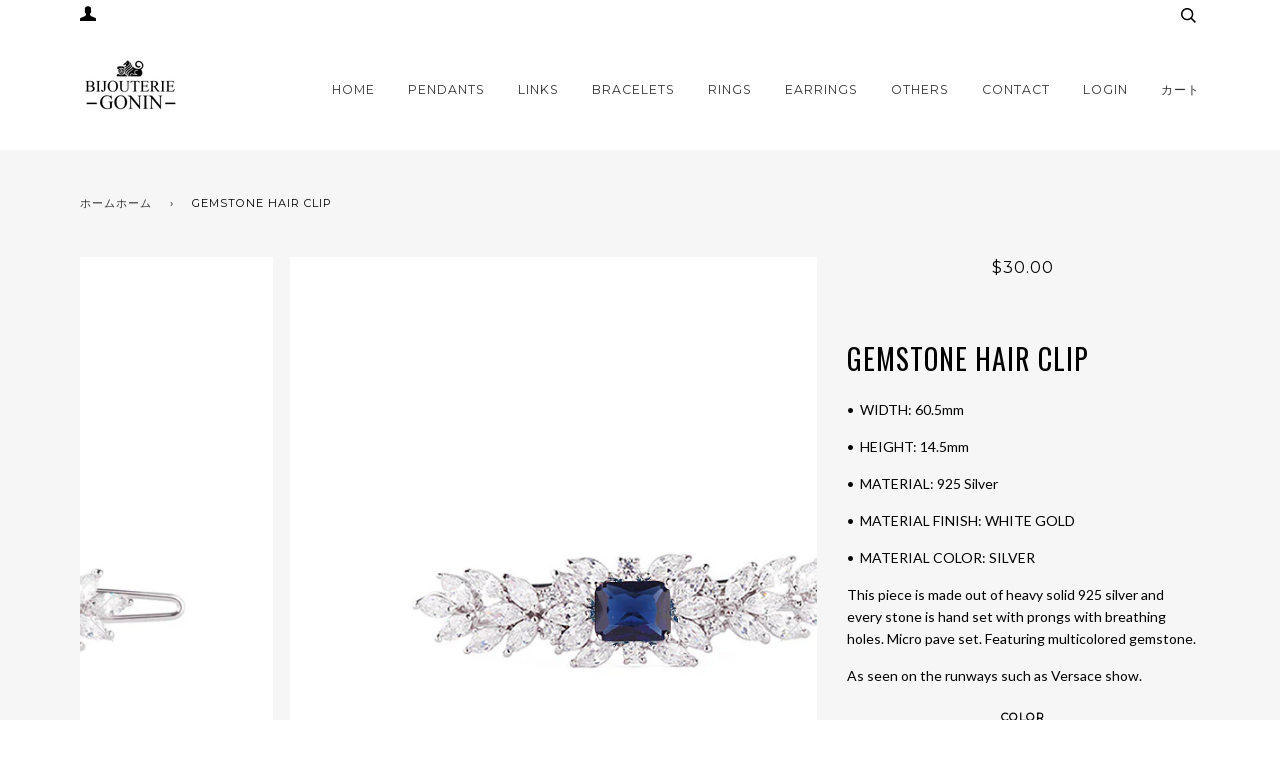

--- FILE ---
content_type: text/html; charset=utf-8
request_url: https://www.bijouteriegonin.com/ja/products/gemstone-hair-clip
body_size: 31255
content:
<!doctype html>
<!--[if lt IE 7]><html class="no-js lt-ie9 lt-ie8 lt-ie7" lang="en"> <![endif]-->
<!--[if IE 7]><html class="no-js lt-ie9 lt-ie8" lang="en"> <![endif]-->
<!--[if IE 8]><html class="no-js lt-ie9" lang="en"> <![endif]-->
<!--[if IE 9 ]><html class="ie9 no-js"> <![endif]-->
<!--[if (gt IE 9)|!(IE)]><!--> <html class="no-js"> <!--<![endif]-->
<head>
  <!-- ======================= Pipeline Theme V3.0 ========================= -->
  <meta charset="utf-8">
  <meta http-equiv="X-UA-Compatible" content="IE=edge,chrome=1">
  
  <meta name="msvalidate.01" content="CE0B4979982EB94F11A9ACF8C5292161" />
    <meta name="p:domain_verify" content="c3d7a4325fff4156ac2e71a2ecf0564e"/>
  <meta name="google-site-verification" content="28pi7po8E-mKAO1xObUZ04K8If6oBMsW8P1zVKSKyxs" />
<meta name="facebook-domain-verification" content="ljgjtrk4330ph4m2kov3tqrcnod6v9" />  
  
  
    <link rel="shortcut icon" href="//www.bijouteriegonin.com/cdn/shop/files/android-icon-192x192_32x32_0795422f-7aa6-43d9-aafa-d18a04eaaac7_32x32.png?v=1613517013" type="image/png">
  

  <!-- Title and description ================================================ -->
  <title>
  Gemstone hair clip &ndash; Bijouterie Gonin
  </title>
	<!-- EGGFLOW SCRIPT START --><script src="//auth.eggflow.com/scripts/secure.js?tid=5b7424bee0fec"></script><!-- EGGFLOW SCRIPT END -->

  
  <meta name="description" content="•  WIDTH: 60.5mm •  HEIGHT: 14.5mm •  MATERIAL: 925 Silver •  MATERIAL FINISH: WHITE GOLD •  MATERIAL COLOR: SILVER This piece is made out of heavy solid 925 silver and every stone is hand set with prongs with breathing holes. Micro pave set. Featuring multicolored gemstone. As seen on the runways such as Versace show.">
  

  <!-- Product meta ========================================================= -->
  <!-- /snippets/social-meta-tags.liquid -->


  <meta property="og:type" content="product">
  <meta property="og:title" content="Gemstone hair clip">
  
  <meta property="og:image" content="http://www.bijouteriegonin.com/cdn/shop/products/hairclip-red_grande.jpg?v=1525535325">
  <meta property="og:image:secure_url" content="https://www.bijouteriegonin.com/cdn/shop/products/hairclip-red_grande.jpg?v=1525535325">
  
  <meta property="og:image" content="http://www.bijouteriegonin.com/cdn/shop/products/hairclip-blue_grande.jpg?v=1525535334">
  <meta property="og:image:secure_url" content="https://www.bijouteriegonin.com/cdn/shop/products/hairclip-blue_grande.jpg?v=1525535334">
  
  <meta property="og:image" content="http://www.bijouteriegonin.com/cdn/shop/products/hairclip-white_grande.jpg?v=1525535335">
  <meta property="og:image:secure_url" content="https://www.bijouteriegonin.com/cdn/shop/products/hairclip-white_grande.jpg?v=1525535335">
  
  <meta property="og:price:amount" content="30.00">
  <meta property="og:price:currency" content="USD">


  <meta property="og:description" content="•  WIDTH: 60.5mm •  HEIGHT: 14.5mm •  MATERIAL: 925 Silver •  MATERIAL FINISH: WHITE GOLD •  MATERIAL COLOR: SILVER This piece is made out of heavy solid 925 silver and every stone is hand set with prongs with breathing holes. Micro pave set. Featuring multicolored gemstone. As seen on the runways such as Versace show.">

  <meta property="og:url" content="https://www.bijouteriegonin.com/ja/products/gemstone-hair-clip">
  <meta property="og:site_name" content="Bijouterie Gonin">






  <meta name="twitter:site" content="@bijouteriegonin">


  <meta name="twitter:card" content="product">
  <meta name="twitter:title" content="Gemstone hair clip">
  <meta name="twitter:description" content="•  WIDTH: 60.5mm
•  HEIGHT: 14.5mm
•  MATERIAL: 925 Silver
•  MATERIAL FINISH: WHITE GOLD
•  MATERIAL COLOR: SILVER
This piece is made out of heavy solid 925 silver and every stone is hand set with prongs with breathing holes. Micro pave set. Featuring multicolored gemstone.
As seen on the runways such as Versace show.">
  <meta name="twitter:image" content="https://www.bijouteriegonin.com/cdn/shop/products/hairclip-red_medium.jpg?v=1525535325">
  <meta name="twitter:image:width" content="240">
  <meta name="twitter:image:height" content="240">
  <meta name="twitter:label1" content="Price">
  
  <meta name="twitter:data1" content="$30.00 USD">
  
  <meta name="twitter:label2" content="Brand">
  <meta name="twitter:data2" content="Bijouterie Gonin">
  



  <!-- Helpers ============================================================== -->
  <link rel="canonical" href="https://www.bijouteriegonin.com/ja/products/gemstone-hair-clip">
  <meta name="viewport" content="width=device-width,initial-scale=1">
  <meta name="theme-color" content="#333333">

  <!-- CSS ================================================================== -->
  <link href="//www.bijouteriegonin.com/cdn/shop/t/45/assets/style.scss.css?v=7204668274735718021759476000" rel="stylesheet" type="text/css" media="all" />

  <!-- Modernizr ============================================================ -->
  <script src="//www.bijouteriegonin.com/cdn/shop/t/45/assets/modernizr.min.js?v=137617515274177302221526802866" type="text/javascript"></script>

  <!-- jQuery v2.2.3 ======================================================== -->
  <script src="//www.bijouteriegonin.com/cdn/shop/t/45/assets/jquery.min.js?v=58211863146907186831526802866" type="text/javascript"></script>

  <!-- /snippets/oldIE-js.liquid -->


<!--[if lt IE 9]>
<script src="//cdnjs.cloudflare.com/ajax/libs/html5shiv/3.7.2/html5shiv.min.js" type="text/javascript"></script>
<script src="//www.bijouteriegonin.com/cdn/shop/t/45/assets/respond.min.js?v=52248677837542619231526802867" type="text/javascript"></script>
<script src="//www.bijouteriegonin.com/cdn/shop/t/45/assets/background_size_emu.js?v=20512233629963367491526802863" type="text/javascript"></script>
<link href="//www.bijouteriegonin.com/cdn/shop/t/45/assets/respond-proxy.html" id="respond-proxy" rel="respond-proxy" />
<link href="//www.bijouteriegonin.com/search?q=b76b94bdd96ab8637b4c445796231c79" id="respond-redirect" rel="respond-redirect" />
<script src="//www.bijouteriegonin.com/search?q=b76b94bdd96ab8637b4c445796231c79" type="text/javascript"></script>
<![endif]-->



  <script>
    var theme = {
      strings: {
        addToCart: "Add to Cart",
        soldOut: "Sold Out",
        unavailable: "Unavailable"
      },
      moneyFormat: "${{amount}}"
    }
  </script>

  
  

  <!-- /snippets/fonts.liquid -->

<script src="//www.bijouteriegonin.com/cdn/shop/t/45/assets/webfont.js?v=30949158316048555571526802868" type="text/javascript"></script>
<script type="text/javascript">
  WebFont.load({
    google: {
      families:
        
        
        ["Lato:400,400italic,700,700italic:latin","Montserrat:400:latin","Oswald:400:latin"]
    },
    timeout: 5000
  });
</script>



  <!-- Header hook for plugins ============================================== -->
  <script>window.performance && window.performance.mark && window.performance.mark('shopify.content_for_header.start');</script><meta name="facebook-domain-verification" content="wsxddnifixwc3jlixodrut359ve8la">
<meta name="facebook-domain-verification" content="wsxddnifixwc3jlixodrut359ve8la">
<meta name="google-site-verification" content="28pi7po8E-mKAO1xObUZ04K8If6oBMsW8P1zVKSKyxs">
<meta id="shopify-digital-wallet" name="shopify-digital-wallet" content="/16077815/digital_wallets/dialog">
<meta name="shopify-checkout-api-token" content="1257d75402a689fd85ff239b223cecd2">
<link rel="alternate" hreflang="x-default" href="https://www.bijouteriegonin.com/products/gemstone-hair-clip">
<link rel="alternate" hreflang="en" href="https://www.bijouteriegonin.com/products/gemstone-hair-clip">
<link rel="alternate" hreflang="ja" href="https://www.bijouteriegonin.com/ja/products/gemstone-hair-clip">
<link rel="alternate" type="application/json+oembed" href="https://www.bijouteriegonin.com/ja/products/gemstone-hair-clip.oembed">
<script async="async" src="/checkouts/internal/preloads.js?locale=ja-US"></script>
<link rel="preconnect" href="https://shop.app" crossorigin="anonymous">
<script async="async" src="https://shop.app/checkouts/internal/preloads.js?locale=ja-US&shop_id=16077815" crossorigin="anonymous"></script>
<script id="shopify-features" type="application/json">{"accessToken":"1257d75402a689fd85ff239b223cecd2","betas":["rich-media-storefront-analytics"],"domain":"www.bijouteriegonin.com","predictiveSearch":true,"shopId":16077815,"locale":"ja"}</script>
<script>var Shopify = Shopify || {};
Shopify.shop = "bijouteriegonin.myshopify.com";
Shopify.locale = "ja";
Shopify.currency = {"active":"USD","rate":"1.0"};
Shopify.country = "US";
Shopify.theme = {"name":"Pipeline 520 With Correct Review Stars Final","id":31913508939,"schema_name":"Pipeline","schema_version":"3.0","theme_store_id":739,"role":"main"};
Shopify.theme.handle = "null";
Shopify.theme.style = {"id":null,"handle":null};
Shopify.cdnHost = "www.bijouteriegonin.com/cdn";
Shopify.routes = Shopify.routes || {};
Shopify.routes.root = "/ja/";</script>
<script type="module">!function(o){(o.Shopify=o.Shopify||{}).modules=!0}(window);</script>
<script>!function(o){function n(){var o=[];function n(){o.push(Array.prototype.slice.apply(arguments))}return n.q=o,n}var t=o.Shopify=o.Shopify||{};t.loadFeatures=n(),t.autoloadFeatures=n()}(window);</script>
<script>
  window.ShopifyPay = window.ShopifyPay || {};
  window.ShopifyPay.apiHost = "shop.app\/pay";
  window.ShopifyPay.redirectState = null;
</script>
<script id="shop-js-analytics" type="application/json">{"pageType":"product"}</script>
<script defer="defer" async type="module" src="//www.bijouteriegonin.com/cdn/shopifycloud/shop-js/modules/v2/client.init-shop-cart-sync_CZKilf07.ja.esm.js"></script>
<script defer="defer" async type="module" src="//www.bijouteriegonin.com/cdn/shopifycloud/shop-js/modules/v2/chunk.common_rlhnONO2.esm.js"></script>
<script type="module">
  await import("//www.bijouteriegonin.com/cdn/shopifycloud/shop-js/modules/v2/client.init-shop-cart-sync_CZKilf07.ja.esm.js");
await import("//www.bijouteriegonin.com/cdn/shopifycloud/shop-js/modules/v2/chunk.common_rlhnONO2.esm.js");

  window.Shopify.SignInWithShop?.initShopCartSync?.({"fedCMEnabled":true,"windoidEnabled":true});

</script>
<script>
  window.Shopify = window.Shopify || {};
  if (!window.Shopify.featureAssets) window.Shopify.featureAssets = {};
  window.Shopify.featureAssets['shop-js'] = {"shop-cart-sync":["modules/v2/client.shop-cart-sync_BwCHLH8C.ja.esm.js","modules/v2/chunk.common_rlhnONO2.esm.js"],"init-fed-cm":["modules/v2/client.init-fed-cm_CQXj6EwP.ja.esm.js","modules/v2/chunk.common_rlhnONO2.esm.js"],"shop-button":["modules/v2/client.shop-button_B7JE2zCc.ja.esm.js","modules/v2/chunk.common_rlhnONO2.esm.js"],"init-windoid":["modules/v2/client.init-windoid_DQ9csUH7.ja.esm.js","modules/v2/chunk.common_rlhnONO2.esm.js"],"shop-cash-offers":["modules/v2/client.shop-cash-offers_DxEVlT9h.ja.esm.js","modules/v2/chunk.common_rlhnONO2.esm.js","modules/v2/chunk.modal_BI56FOb0.esm.js"],"shop-toast-manager":["modules/v2/client.shop-toast-manager_BE8_-kNb.ja.esm.js","modules/v2/chunk.common_rlhnONO2.esm.js"],"init-shop-email-lookup-coordinator":["modules/v2/client.init-shop-email-lookup-coordinator_BgbPPTAQ.ja.esm.js","modules/v2/chunk.common_rlhnONO2.esm.js"],"pay-button":["modules/v2/client.pay-button_hoKCMeMC.ja.esm.js","modules/v2/chunk.common_rlhnONO2.esm.js"],"avatar":["modules/v2/client.avatar_BTnouDA3.ja.esm.js"],"init-shop-cart-sync":["modules/v2/client.init-shop-cart-sync_CZKilf07.ja.esm.js","modules/v2/chunk.common_rlhnONO2.esm.js"],"shop-login-button":["modules/v2/client.shop-login-button_BXDQHqjj.ja.esm.js","modules/v2/chunk.common_rlhnONO2.esm.js","modules/v2/chunk.modal_BI56FOb0.esm.js"],"init-customer-accounts-sign-up":["modules/v2/client.init-customer-accounts-sign-up_C3NeUvFd.ja.esm.js","modules/v2/client.shop-login-button_BXDQHqjj.ja.esm.js","modules/v2/chunk.common_rlhnONO2.esm.js","modules/v2/chunk.modal_BI56FOb0.esm.js"],"init-shop-for-new-customer-accounts":["modules/v2/client.init-shop-for-new-customer-accounts_D-v2xi0b.ja.esm.js","modules/v2/client.shop-login-button_BXDQHqjj.ja.esm.js","modules/v2/chunk.common_rlhnONO2.esm.js","modules/v2/chunk.modal_BI56FOb0.esm.js"],"init-customer-accounts":["modules/v2/client.init-customer-accounts_Cciaq_Mb.ja.esm.js","modules/v2/client.shop-login-button_BXDQHqjj.ja.esm.js","modules/v2/chunk.common_rlhnONO2.esm.js","modules/v2/chunk.modal_BI56FOb0.esm.js"],"shop-follow-button":["modules/v2/client.shop-follow-button_CM9l58Wl.ja.esm.js","modules/v2/chunk.common_rlhnONO2.esm.js","modules/v2/chunk.modal_BI56FOb0.esm.js"],"lead-capture":["modules/v2/client.lead-capture_oVhdpGxe.ja.esm.js","modules/v2/chunk.common_rlhnONO2.esm.js","modules/v2/chunk.modal_BI56FOb0.esm.js"],"checkout-modal":["modules/v2/client.checkout-modal_BbgmKIDX.ja.esm.js","modules/v2/chunk.common_rlhnONO2.esm.js","modules/v2/chunk.modal_BI56FOb0.esm.js"],"shop-login":["modules/v2/client.shop-login_BRorRhgW.ja.esm.js","modules/v2/chunk.common_rlhnONO2.esm.js","modules/v2/chunk.modal_BI56FOb0.esm.js"],"payment-terms":["modules/v2/client.payment-terms_Ba4TR13R.ja.esm.js","modules/v2/chunk.common_rlhnONO2.esm.js","modules/v2/chunk.modal_BI56FOb0.esm.js"]};
</script>
<script>(function() {
  var isLoaded = false;
  function asyncLoad() {
    if (isLoaded) return;
    isLoaded = true;
    var urls = ["\/\/shopify.privy.com\/widget.js?shop=bijouteriegonin.myshopify.com","https:\/\/js.smile.io\/v1\/smile-shopify.js?shop=bijouteriegonin.myshopify.com","https:\/\/cdn.shopify.com\/s\/files\/1\/0184\/4255\/1360\/files\/haloroar-legal.min.js?v=1649374317\u0026shop=bijouteriegonin.myshopify.com","https:\/\/cdn.routeapp.io\/route-widget-shopify\/v2\/route-widget-shopify-stable-v2.min.js?shop=bijouteriegonin.myshopify.com","https:\/\/cdn.nfcube.com\/instafeed-af2fbde5513acafa641373dff8e19607.js?shop=bijouteriegonin.myshopify.com"];
    for (var i = 0; i < urls.length; i++) {
      var s = document.createElement('script');
      s.type = 'text/javascript';
      s.async = true;
      s.src = urls[i];
      var x = document.getElementsByTagName('script')[0];
      x.parentNode.insertBefore(s, x);
    }
  };
  if(window.attachEvent) {
    window.attachEvent('onload', asyncLoad);
  } else {
    window.addEventListener('load', asyncLoad, false);
  }
})();</script>
<script id="__st">var __st={"a":16077815,"offset":-28800,"reqid":"0d6a3d57-ceec-4436-9c04-bc00f54e5eb1-1768995206","pageurl":"www.bijouteriegonin.com\/ja\/products\/gemstone-hair-clip","u":"8f7593f6f86d","p":"product","rtyp":"product","rid":1313428176971};</script>
<script>window.ShopifyPaypalV4VisibilityTracking = true;</script>
<script id="captcha-bootstrap">!function(){'use strict';const t='contact',e='account',n='new_comment',o=[[t,t],['blogs',n],['comments',n],[t,'customer']],c=[[e,'customer_login'],[e,'guest_login'],[e,'recover_customer_password'],[e,'create_customer']],r=t=>t.map((([t,e])=>`form[action*='/${t}']:not([data-nocaptcha='true']) input[name='form_type'][value='${e}']`)).join(','),a=t=>()=>t?[...document.querySelectorAll(t)].map((t=>t.form)):[];function s(){const t=[...o],e=r(t);return a(e)}const i='password',u='form_key',d=['recaptcha-v3-token','g-recaptcha-response','h-captcha-response',i],f=()=>{try{return window.sessionStorage}catch{return}},m='__shopify_v',_=t=>t.elements[u];function p(t,e,n=!1){try{const o=window.sessionStorage,c=JSON.parse(o.getItem(e)),{data:r}=function(t){const{data:e,action:n}=t;return t[m]||n?{data:e,action:n}:{data:t,action:n}}(c);for(const[e,n]of Object.entries(r))t.elements[e]&&(t.elements[e].value=n);n&&o.removeItem(e)}catch(o){console.error('form repopulation failed',{error:o})}}const l='form_type',E='cptcha';function T(t){t.dataset[E]=!0}const w=window,h=w.document,L='Shopify',v='ce_forms',y='captcha';let A=!1;((t,e)=>{const n=(g='f06e6c50-85a8-45c8-87d0-21a2b65856fe',I='https://cdn.shopify.com/shopifycloud/storefront-forms-hcaptcha/ce_storefront_forms_captcha_hcaptcha.v1.5.2.iife.js',D={infoText:'hCaptchaによる保護',privacyText:'プライバシー',termsText:'利用規約'},(t,e,n)=>{const o=w[L][v],c=o.bindForm;if(c)return c(t,g,e,D).then(n);var r;o.q.push([[t,g,e,D],n]),r=I,A||(h.body.append(Object.assign(h.createElement('script'),{id:'captcha-provider',async:!0,src:r})),A=!0)});var g,I,D;w[L]=w[L]||{},w[L][v]=w[L][v]||{},w[L][v].q=[],w[L][y]=w[L][y]||{},w[L][y].protect=function(t,e){n(t,void 0,e),T(t)},Object.freeze(w[L][y]),function(t,e,n,w,h,L){const[v,y,A,g]=function(t,e,n){const i=e?o:[],u=t?c:[],d=[...i,...u],f=r(d),m=r(i),_=r(d.filter((([t,e])=>n.includes(e))));return[a(f),a(m),a(_),s()]}(w,h,L),I=t=>{const e=t.target;return e instanceof HTMLFormElement?e:e&&e.form},D=t=>v().includes(t);t.addEventListener('submit',(t=>{const e=I(t);if(!e)return;const n=D(e)&&!e.dataset.hcaptchaBound&&!e.dataset.recaptchaBound,o=_(e),c=g().includes(e)&&(!o||!o.value);(n||c)&&t.preventDefault(),c&&!n&&(function(t){try{if(!f())return;!function(t){const e=f();if(!e)return;const n=_(t);if(!n)return;const o=n.value;o&&e.removeItem(o)}(t);const e=Array.from(Array(32),(()=>Math.random().toString(36)[2])).join('');!function(t,e){_(t)||t.append(Object.assign(document.createElement('input'),{type:'hidden',name:u})),t.elements[u].value=e}(t,e),function(t,e){const n=f();if(!n)return;const o=[...t.querySelectorAll(`input[type='${i}']`)].map((({name:t})=>t)),c=[...d,...o],r={};for(const[a,s]of new FormData(t).entries())c.includes(a)||(r[a]=s);n.setItem(e,JSON.stringify({[m]:1,action:t.action,data:r}))}(t,e)}catch(e){console.error('failed to persist form',e)}}(e),e.submit())}));const S=(t,e)=>{t&&!t.dataset[E]&&(n(t,e.some((e=>e===t))),T(t))};for(const o of['focusin','change'])t.addEventListener(o,(t=>{const e=I(t);D(e)&&S(e,y())}));const B=e.get('form_key'),M=e.get(l),P=B&&M;t.addEventListener('DOMContentLoaded',(()=>{const t=y();if(P)for(const e of t)e.elements[l].value===M&&p(e,B);[...new Set([...A(),...v().filter((t=>'true'===t.dataset.shopifyCaptcha))])].forEach((e=>S(e,t)))}))}(h,new URLSearchParams(w.location.search),n,t,e,['guest_login'])})(!0,!0)}();</script>
<script integrity="sha256-4kQ18oKyAcykRKYeNunJcIwy7WH5gtpwJnB7kiuLZ1E=" data-source-attribution="shopify.loadfeatures" defer="defer" src="//www.bijouteriegonin.com/cdn/shopifycloud/storefront/assets/storefront/load_feature-a0a9edcb.js" crossorigin="anonymous"></script>
<script crossorigin="anonymous" defer="defer" src="//www.bijouteriegonin.com/cdn/shopifycloud/storefront/assets/shopify_pay/storefront-65b4c6d7.js?v=20250812"></script>
<script data-source-attribution="shopify.dynamic_checkout.dynamic.init">var Shopify=Shopify||{};Shopify.PaymentButton=Shopify.PaymentButton||{isStorefrontPortableWallets:!0,init:function(){window.Shopify.PaymentButton.init=function(){};var t=document.createElement("script");t.src="https://www.bijouteriegonin.com/cdn/shopifycloud/portable-wallets/latest/portable-wallets.ja.js",t.type="module",document.head.appendChild(t)}};
</script>
<script data-source-attribution="shopify.dynamic_checkout.buyer_consent">
  function portableWalletsHideBuyerConsent(e){var t=document.getElementById("shopify-buyer-consent"),n=document.getElementById("shopify-subscription-policy-button");t&&n&&(t.classList.add("hidden"),t.setAttribute("aria-hidden","true"),n.removeEventListener("click",e))}function portableWalletsShowBuyerConsent(e){var t=document.getElementById("shopify-buyer-consent"),n=document.getElementById("shopify-subscription-policy-button");t&&n&&(t.classList.remove("hidden"),t.removeAttribute("aria-hidden"),n.addEventListener("click",e))}window.Shopify?.PaymentButton&&(window.Shopify.PaymentButton.hideBuyerConsent=portableWalletsHideBuyerConsent,window.Shopify.PaymentButton.showBuyerConsent=portableWalletsShowBuyerConsent);
</script>
<script data-source-attribution="shopify.dynamic_checkout.cart.bootstrap">document.addEventListener("DOMContentLoaded",(function(){function t(){return document.querySelector("shopify-accelerated-checkout-cart, shopify-accelerated-checkout")}if(t())Shopify.PaymentButton.init();else{new MutationObserver((function(e,n){t()&&(Shopify.PaymentButton.init(),n.disconnect())})).observe(document.body,{childList:!0,subtree:!0})}}));
</script>
<link id="shopify-accelerated-checkout-styles" rel="stylesheet" media="screen" href="https://www.bijouteriegonin.com/cdn/shopifycloud/portable-wallets/latest/accelerated-checkout-backwards-compat.css" crossorigin="anonymous">
<style id="shopify-accelerated-checkout-cart">
        #shopify-buyer-consent {
  margin-top: 1em;
  display: inline-block;
  width: 100%;
}

#shopify-buyer-consent.hidden {
  display: none;
}

#shopify-subscription-policy-button {
  background: none;
  border: none;
  padding: 0;
  text-decoration: underline;
  font-size: inherit;
  cursor: pointer;
}

#shopify-subscription-policy-button::before {
  box-shadow: none;
}

      </style>

<script>window.performance && window.performance.mark && window.performance.mark('shopify.content_for_header.end');</script>



  



<link rel="stylesheet" href="https://cdn.shopify.com/s/files/1/0184/4255/1360/files/legal.v4.scss.css?v=1645191235" media="print" onload="this.media='all'">
  <script>
    (function() {
      const metafields = {
        "shop": "bijouteriegonin.myshopify.com",
        "settings": {"enabled":"0","installer":[],"param":{"checkbox":"1","message":"I have read and agreed with the {link}","error_message":"Please agree to the terms and conditions before making a purchase!","error_display":"dialog","time_enabled":"1","time_label":"Agreed to the Terms and Conditions on","force_enabled":"0","optional":"0","optional_message_enabled":"0","optional_message_value":"Thank you! The page will be moved to the checkout page.","optional_checkbox_hidden":"0","greeting":{"enabled":"0","message":"Please agree to the T\u0026C before purchasing!","delay":"1"},"links":{"link":{"label":"terms and conditions","target":"_blank","url":"#","policy":"terms-of-service"}},"link_order":["link"]},"style":{"checkbox":{"size":"20","color":"#0075ff"},"message":{"font":"inherit","size":"14","align":"inherit","customized":{"enabled":"1","color":"#212b36","accent":"#0075ff","error":"#de3618"},"padding":{"top":0,"right":0,"bottom":0,"left":0}}},"popup":{"title":"Terms and Conditions","button":"Process to Checkout","width":600,"icon_color":"#197bbd"}},
        "moneyFormat": "${{amount}}"
      };
      !function(){"use strict";void 0===Element.prototype.getEventListeners&&(Element.prototype.__addEventListener=Element.prototype.addEventListener,Element.prototype.__removeEventListener=Element.prototype.removeEventListener,Element.prototype.addEventListener=function(e,t,n=!1){this.__addEventListener(e,t,n),this.eventListenerList||(this.eventListenerList={}),this.eventListenerList[e]||(this.eventListenerList[e]=[]),this.eventListenerList[e].push({type:e,listener:t,useCapture:n})},Element.prototype.removeEventListener=function(e,t,n=!1){this.__removeEventListener(e,t,n),this.eventListenerList||(this.eventListenerList={}),this.eventListenerList[e]||(this.eventListenerList[e]=[]);for(let o=0;o<this.eventListenerList[e].length;o++)if(this.eventListenerList[e][o].listener===t&&this.eventListenerList[e][o].useCapture===n){this.eventListenerList[e].splice(o,1);break}0==this.eventListenerList[e].length&&delete this.eventListenerList[e]},Element.prototype.getEventListeners=function(e){return this.eventListenerList||(this.eventListenerList={}),void 0===e?this.eventListenerList:this.eventListenerList[e]})}(),window.roarJs=window.roarJs||{},roarJs.Legal=function(){const e={id:"legal",shop:null,settings:{},jQuery:null,fonts:[],editor:{enabled:!1,selector:"#theme-editor__checkbox"},installer:{enabled:!1},pointer:{},selectors:{checkout:'[name="checkout"], [name="goto_pp"], [name="goto_gc"], [href*="/checkout"], .rale-button--checkout',dynamic:'[data-shopify="payment-button"], [data-shopify="dynamic-checkout-cart"]',form:'form[action="/checkout"]',update:'[name="update"]',widget:".rale-widget",checkbox:'.rale-widget .rale-checkbox input[type="checkbox"]',nopopup:".rale-nopopup",policy:".rale-policy",error:".rale-widget .rale-error",greeting:".rale-widget .rale-greeting",modal:"rale-modal",modal_close:"rale-modal-close"},classes:{hidden:"rale-dynamic--hidden",invisible:"rale-checkout--invisible"},cssUrl:"https://cdn.shopify.com/s/files/1/0184/4255/1360/files/legal.v4.scss.css?v=1645191235",installerUrl:"https://cdn.shopify.com/s/files/1/0184/4255/1360/files/legal-installer.min.js?v=1606279593"};function t(e,t){for(let t=0;t<document.styleSheets.length;t++)if(document.styleSheets[t].href==e)return!1;const n=document.getElementsByTagName("head")[0],o=document.createElement("link");o.type="text/css",o.rel="stylesheet",o.readyState?o.onreadystatechange=function(){"loaded"!=o.readyState&&"complete"!=o.readyState||(o.onreadystatechange=null,t&&t())}:o.onload=function(){t&&t()},o.href=e,n.appendChild(o)}function n(){e.settings.enabled="1"}function o(){return"undefined"==typeof roarJsAdmin?!!e.shop||(e.shop=metafields.shop,e.settings=metafields.settings,!0):(e.editor.enabled=!0,e.shop=roarJsAdmin.Config.shop,e.settings=roarJsAdmin.Config.settings,n(),!0)}function s(e,t){!function(e,t){const n=XMLHttpRequest.prototype.open;XMLHttpRequest.prototype.open=function(o,s){this.addEventListener("load",function(){!e.some(function(e){return s.indexOf(e)>-1})||""!==this.responseType&&"text"!==this.responseType||t(this.responseText)}),n.apply(this,arguments)}}(e,t),function(e,t){"undefined"!=typeof jQuery&&jQuery(document).ajaxSuccess(function(n,o,s){const i=s.url;e.some(function(e){return i.indexOf(e)>-1})&&t(o.responseText)})}(e,t),function(e,t){const n=window.fetch;window.fetch=function(){const e=n.apply(this,arguments);return e.then(function(e){const t=new CustomEvent("raleFetchEnd",{view:document,bubbles:!0,cancelable:!1,detail:{response:e.clone()}});document.dispatchEvent(t)}),e},document.addEventListener("raleFetchEnd",function(n){const o=n.detail.response;if(200!==o.status)return;const s=o.url;e.some(function(e){return s.indexOf(e)>-1})&&t(o.json())})}(e,t)}function i(){const{selectors:t}=e;let n=!1;return document.querySelectorAll(t.checkbox).forEach(e=>{(function(e){const t=e.getBoundingClientRect(),n=window.innerWidth||document.documentElement.clientWidth,o=window.innerHeight||document.documentElement.clientHeight,s=function(e,t){return document.elementFromPoint(e,t)};return!(t.right<0||t.bottom<0||t.left>n||t.top>o)&&(e.contains(s(t.left,t.top))||e.contains(s(t.right,t.top))||e.contains(s(t.right,t.bottom))||e.contains(s(t.left,t.bottom))||e.parentNode.contains(s(t.left,t.top))||e.parentNode.contains(s(t.right,t.top))||e.parentNode.contains(s(t.right,t.bottom))||e.parentNode.contains(s(t.left,t.bottom)))})(e)&&(n=!0)}),n}function l(t){const{selectors:n}=e;let o=!1;if(s="/cart",window.location.href.indexOf(s)>-1){const e=t.closest("form");e&&e.querySelector(n.widget)&&(o=!0)}var s;return o}function r(t,n){const{classes:o,pointer:s}=e;if(n=n||window.event,void 0!==window.pageXOffset?(s.pageX=n.pageX-window.pageXOffset,s.pageY=n.pageY-window.pageYOffset):(s.pageX=n.pageX-document.documentElement.scrollLeft,s.pageY=n.pageY-document.documentElement.scrollTop),isNaN(s.pageX)||isNaN(s.pageY))s.target=t;else{const e=t.classList.contains(o.hidden);e&&t.classList.remove(o.hidden);const n=document.elementFromPoint(s.pageX,s.pageY);n&&(s.target=n),e&&t.classList.add(o.hidden)}}function a(t){const{id:n,classes:o,title:s,body:i,styles:l}=t;let r=document.getElementById(n);if(null!=r&&r.remove(),(r=document.createElement("div")).id=n,r.classList="rale-modal",r.innerHTML=`<div class="rale-modal-inner">\n<div class="rale-modal-header"><div class="rale-modal-title">${s}</div><div class="rale-modal-close"><svg viewBox="0 0 20 20"><path d="M11.414 10l6.293-6.293a.999.999 0 1 0-1.414-1.414L10 8.586 3.707 2.293a.999.999 0 1 0-1.414 1.414L8.586 10l-6.293 6.293a.999.999 0 1 0 1.414 1.414L10 11.414l6.293 6.293a.997.997 0 0 0 1.414 0 .999.999 0 0 0 0-1.414L11.414 10z" fill-rule="evenodd"></path></svg></div></div>\n<div class="rale-modal-bodyWrapper"><div class="rale-modal-body" data-scrollable>${i}</div></div>\n</div><div class="rale-modal-overlay"></div>`,o&&o.length>0&&r.classList.add(o),l&&Object.keys(l).length>0)for(const[e,t]of Object.entries(l))r.style.setProperty(e,t);return w(r),document.body.classList.add("rale-modal--opened"),document.body.appendChild(r),function(t){t.querySelectorAll(".rale-modal-close, .rale-modal-overlay").forEach(e=>{e.addEventListener("click",e=>{const t=e.currentTarget.closest(".rale-modal");c(t.getAttribute("id"))})}),document.querySelectorAll(".rale-modal-button").forEach(t=>{t.addEventListener("click",t=>{const n=t.currentTarget.closest(".rale-modal");n.classList.add("rale-modal--checked"),setTimeout(function(){const{pointer:{target:t}}=e;if(t)if("FORM"==t.tagName)t.submit();else try{t.click()}catch(e){const n=t.closest('[role="button"]');n&&n.click()}},500),setTimeout(function(){c(n.getAttribute("id")),m()},1e3)})})}(r),r}function c(e){const t=document.getElementById(e);if(null!=t&&t.remove(),0===document.querySelectorAll(".rale-modal").length){document.querySelector("body").classList.remove("rale-modal--opened")}}function d(t){const{selectors:n}=e;return!!t.closest(n.nopopup)}function u(t){const{classes:n,pointer:{target:o}}=e;let s=!0;if(t.classList.contains(n.hidden)&&(s=!1,o)){const e=o.getEventListeners("click"),t=o.closest("[class*=shopify-payment-button__]");(void 0!==e||t)&&(s=!0)}return s}function p(){const{settings:{param:t,popup:n,style:o}}=e,s=b();s.querySelector('input[type="checkbox"]').removeAttribute("checked");const i=s.querySelector(".rale-greeting");null!==i&&(i.classList.remove("rale-greeting--bottom"),i.classList.add("rale-greeting--top"));const l=n.title.length>0?n.title:"Terms and Conditions";let r=`<svg xmlns="http://www.w3.org/2000/svg" viewBox="0 0 37 37" class="rale-checkmark"><path class="rale-checkmark--circle" d="M30.5,6.5L30.5,6.5c6.6,6.6,6.6,17.4,0,24l0,0c-6.6,6.6-17.4,6.6-24,0l0,0c-6.6-6.6-6.6-17.4,0-24l0,0C13.1-0.2,23.9-0.2,30.5,6.5z"></path><polyline class="rale-checkmark--check" points="11.6,20 15.9,24.2 26.4,13.8"></polyline><polyline class="rale-checkmark--checked" points="11.6,20 15.9,24.2 26.4,13.8"></polyline></svg>${s.outerHTML}`;void 0!==t.force_enabled&&"1"===t.force_enabled?r+=`<div class="rale-modal-buttonWrapper"><div class="rale-modal-button">${n.button.length>0?n.button:"Process to Checkout"}</div></div>`:r+=`<div class="rale-error">${t.error_message}</div>`;let a="",c={"--rale-size":`${o.message.size}px`,"--rale-popup-width":`${n.width}px`,"--rale-popup-icolor":n.icon_color},d="inherit";if("inherit"!==o.message.font){d=o.message.font.split(":")[0].replace(/\+/g," ")}return c["--rale-font"]=d,"1"===o.message.customized.enabled&&(a="rale-customized",c["--rale-color"]=o.message.customized.color,c["--rale-error"]=o.message.customized.error),{id:"rale-modal",classes:a,styles:c,title:l,body:r}}function m(){document.dispatchEvent(new CustomEvent("rale.shopifyCheckout"))}function g(t){const{selectors:n,settings:{param:o}}=e,s=t.currentTarget;if(function(t){const{settings:{param:n}}=e,o=t.closest("form");if(o&&0===o.querySelectorAll(".rale-time").length&&"0"!==n.time_enabled){const e=n.time_label.length>0?n.time_label:"Agreed to the Terms and Conditions on",t=document.createElement("input");t.type="hidden",t.name=`attributes[${e}]`,t.value=new Date,o.appendChild(t)}}(s),void 0!==o.force_enabled&&"1"===o.force_enabled){if(i()||l(s))m();else{if(r(s,t),!u(s))return!1;k(a(p())),t.preventDefault(),t.stopPropagation()}return!1}if(d(s))return m(),!1;if(function(){const{settings:{param:t}}=e;return(void 0===t.force_enabled||"1"!==t.force_enabled)&&void 0!==t.optional&&"1"===t.optional}())return o.optional_message_enabled&&"1"===o.optional_message_enabled&&o.optional_message_value.length>0&&alert(o.optional_message_value),m(),!1;if(r(s,t),i()||l(s))C()?(document.querySelectorAll(n.greeting).forEach(e=>{e.remove()}),m()):("dialog"===o.error_display?alert(o.error_message):(document.querySelectorAll(n.error).forEach(e=>{e.remove()}),document.querySelectorAll(n.widget).forEach(e=>{const t=document.createElement("div");t.classList="rale-error",t.innerHTML=o.error_message,"after"===o.error_display?e.appendChild(t):e.insertBefore(t,e.firstChild)})),t.preventDefault(),t.stopPropagation());else{if(C())return!1;if(!u(s))return!1;k(a(p())),t.preventDefault(),t.stopPropagation()}}function h(){const{settings:t}=e;if("1"!==t.enabled)return!1;setTimeout(function(){!function(){const{classes:t,selectors:n}=e;document.querySelectorAll(n.checkout).forEach(e=>{C()||d(e)?e.classList.remove(t.invisible):e.classList.add(t.invisible)})}(),function(){const{classes:t,selectors:n}=e;document.querySelectorAll(n.dynamic).forEach(e=>{C()||d(e)?e.classList.remove(t.hidden):e.classList.add(t.hidden)})}()},100)}function f(){const{selectors:t,settings:n}=e;if("1"!==n.enabled)return!1;document.querySelectorAll(`${t.checkout}, ${t.dynamic}`).forEach(e=>{e.removeEventListener("click",g),e.addEventListener("click",g)}),document.querySelectorAll(t.form).forEach(e=>{e.removeEventListener("submit",g),e.addEventListener("submit",g)})}function v(e){return("."+e.trim().replace(/ /g,".")).replace(/\.\.+/g,".")}function y(e){for(var t=[];e.parentNode;){var n=e.getAttribute("id"),o=e.tagName;if(n&&"BODY"!==o){t.unshift("#"+n);break}if(e===e.ownerDocument.documentElement||"BODY"===o)t.unshift(e.tagName);else{for(var s=1,i=e;i.previousElementSibling;i=i.previousElementSibling,s++);var l=e.className?v(e.className):"";l?t.unshift(""+e.tagName+l):t.unshift(""+e.tagName)}e=e.parentNode}return t.join(" ")}function b(n){const{fonts:o,settings:{param:s,style:i}}=e,l=`rale-${Date.now()+Math.random()}`,r=document.createElement("div");r.classList="rale-widget";let a="inherit";if("inherit"!==i.message.font){const e=i.message.font.split(":")[0];a=e.replace(/\+/g," "),o.includes(e)||(o.push(e),t("//fonts.googleapis.com/css?family="+i.message.font))}r.style.setProperty("--rale-font",a),r.style.setProperty("--rale-size",`${i.message.size}px`),r.style.setProperty("--rale-align",i.message.align),r.style.setProperty("--rale-padding",`${i.message.padding.top||0}px ${i.message.padding.right||0}px ${i.message.padding.bottom||0}px ${i.message.padding.left||0}px`),"1"===i.message.customized.enabled&&(r.classList.add("rale-customized"),r.style.setProperty("--rale-color",i.message.customized.color),r.style.setProperty("--rale-accent",i.message.customized.accent),r.style.setProperty("--rale-error",i.message.customized.error));let c="";if("0"!==s.time_enabled){c=`<input class="rale-time" type="hidden" name="attributes[${s.time_label.length>0?s.time_label:"Agreed to the Terms and Conditions on"}]" value="${new Date}" />`}"1"===s.optional&&s.optional_message_enabled&&"1"===s.optional_message_enabled&&"1"===s.optional_checkbox_hidden&&r.classList.add("rale-widget--hidden");let d="";return!0===n&&(d='<div class="ralei-remove"></div>'),r.innerHTML=`<div class="rale-container">${function(t){const{settings:{param:n,style:o}}=e;if(void 0!==n.force_enabled&&"1"===n.force_enabled)return`<span class="rale-checkbox rale-visually-hidden"><input type="checkbox" id="${t}" checked="checked"/></span>`;{let e=`--rale-size:${o.checkbox.size}px;`,s="",i="",l="";if("0"!==n.checkbox&&(e+=`--rale-background:${o.checkbox.color};`,s=`<span class="rale-box">${function(e){let t="";switch(e){case"1":t='<svg xmlns="http://www.w3.org/2000/svg" viewBox="0 0 21 21" class="rale-icon"><polyline points="5 10.75 8.5 14.25 16 6"></polyline></svg>';break;case"2":t='<svg xmlns="http://www.w3.org/2000/svg" viewBox="0 0 21 21" class="rale-icon"><path d="M5,10.75 L8.5,14.25 L19.4,2.3 C18.8333333,1.43333333 18.0333333,1 17,1 L4,1 C2.35,1 1,2.35 1,4 L1,17 C1,18.65 2.35,20 4,20 L17,20 C18.65,20 20,18.65 20,17 L20,7.99769186"></path></svg>';break;case"3":t='<svg xmlns="http://www.w3.org/2000/svg" viewBox="0 0 12 9" class="rale-icon"><polyline points="1 5 4 8 11 1"></polyline></svg>';break;case"4":t='<svg xmlns="http://www.w3.org/2000/svg" viewBox="0 0 44 44" class="rale-icon"><path d="M14,24 L21,31 L39.7428882,11.5937758 C35.2809627,6.53125861 30.0333333,4 24,4 C12.95,4 4,12.95 4,24 C4,35.05 12.95,44 24,44 C35.05,44 44,35.05 44,24 C44,19.3 42.5809627,15.1645919 39.7428882,11.5937758" transform="translate(-2.000000, -2.000000)"></path></svg>';break;case"5":t='<svg xmlns="http://www.w3.org/2000/svg" viewBox="0 0 512 512" class="rale-icon"><path d="M256 8C119 8 8 119 8 256s111 248 248 248 248-111 248-248S393 8 256 8z"></path></svg>'}return t}(n.checkbox)}</span>`),void 0!==n.greeting&&"1"===n.greeting.enabled&&n.greeting.message.length>0){let e=parseInt(n.greeting.delay);l=`<i class="rale-greeting rale-greeting--bottom${0==(e=e>0?e:0)?" rale-greeting--init":""}"><svg xmlns="http://www.w3.org/2000/svg" viewBox="0 0 20 20"><path fill-rule="evenodd" d="M10 20c5.514 0 10-4.486 10-10S15.514 0 10 0 0 4.486 0 10s4.486 10 10 10zm1-6a1 1 0 11-2 0v-4a1 1 0 112 0v4zm-1-9a1 1 0 100 2 1 1 0 000-2z"/></svg>${n.greeting.message}</i>`}return`<span class="rale-checkbox rale-checkbox--${n.checkbox}" style="${e}"><input type="checkbox" id="${t}" ${i}/>${s}${l}</span>`}}(l)+function(t){const{shop:n,editor:o,settings:{param:s}}=e,{message:i,links:l,link_order:r}=s;let a=i;return r&&r.forEach(function(e){const t=l[e];if(t){const{label:s,url:i,target:l,policy:r}=t,c=new RegExp(`{${e}}`,"g");if("popup"===l){let e=`/policies/${r}`;if(o.enabled&&(e=`https://${n}${e}`),s.length>0){let t=`<a href="${e}" target="_blank" class="rale-link rale-policy" data-policy="${r}">${s}</a>`;a=a.replace(c,t)}}else if(s.length>0){let e=s;i.length>0&&(e=`<a href="${i}" target="${l}" class="rale-link">${s}</a>`),a=a.replace(c,e)}}}),`<label for="${t}" class="rale-message">${a}</label>`}(l)+d}</div>${c}`,r}function w(t){const{settings:{param:n}}=e,o=t.querySelector(".rale-greeting");if(null!==o){let e=parseInt(n.greeting.delay);e=e>0?e:0,setTimeout(function(){o.classList.add("rale-greeting--open")},1e3*e)}}function L(t,n,o=!1){const{selectors:s}=e,i=b(o);function l(e,t){const n=document.querySelector(e);if(null===n||n.parentNode.querySelector(s.widget)&&"append"!==t)return!1;switch(t){case"before":n.parentNode.insertBefore(i,n);break;case"after":n.parentNode.insertBefore(i,n.nextSibling);break;default:n.innerHTML="",n.appendChild(i)}w(i);const o=new CustomEvent("rale.widgetCreated",{detail:{selector:n}});return document.dispatchEvent(o),$(),k(i),!0}l(t,n)||setTimeout(function(){l(t,n)||setTimeout(function(){l(t,n)},1e3)},1e3)}function k(t){const{selectors:n}=e;t.querySelectorAll(n.checkbox).forEach(t=>{t.addEventListener("change",t=>{const o=t.currentTarget,s=o.checked;if(document.querySelectorAll(n.checkbox).forEach(e=>{e.checked=s}),document.querySelectorAll(n.error).forEach(e=>{e.remove()}),document.querySelectorAll(n.greeting).forEach(e=>{e.classList.add("rale-greeting--close"),setTimeout(function(){e.remove()},300)}),$(),h(),s&&o.closest(".rale-modal")){const t=o.closest(".rale-modal");t.classList.add("rale-modal--checked"),setTimeout(function(){const{pointer:{target:t}}=e;if(t)if("FORM"==t.tagName)t.submit();else{const e=t.closest('[role="button"]');if(e)e.click();else{const e=t.querySelector("button");e?e.click():t.click()}}},500),setTimeout(function(){c(t.getAttribute("id")),m()},1e3)}})}),t.querySelectorAll(n.policy).forEach(t=>{t.addEventListener("click",t=>{t.preventDefault();const{editor:n}=e,o=t.currentTarget,s=o.dataset.policy;a({id:"rale-modal--skeleton",classes:"rale-modal--skeleton",title:'<div class="rale-skeleton-display"></div>',body:'<svg viewBox="0 0 37 37" xmlns="http://www.w3.org/2000/svg" class="rale-spinner"><path d="M30.5,6.5L30.5,6.5c6.6,6.6,6.6,17.4,0,24l0,0c-6.6,6.6-17.4,6.6-24,0l0,0c-6.6-6.6-6.6-17.4,0-24l0,0C13.1-0.2,23.9-0.2,30.5,6.5z"></path></svg><div class="rale-skeleton-display"></div><div class="rale-skeleton-container"><div class="rale-skeleton-text"></div><div class="rale-skeleton-text"></div><div class="rale-skeleton-text"></div></div>'});let i=o.getAttribute("href");n.enabled&&(i=`${roarJsAdmin.Config.appUrl}/policies/${s}`),fetch(i).then(e=>e.text()).then(e=>{const t=(new DOMParser).parseFromString(e,"text/html");c("rale-modal--skeleton");let n="",o="";if(t.querySelector(".shopify-policy__body"))n=t.querySelector(".shopify-policy__title").textContent,o=t.querySelector(".shopify-policy__body").innerHTML;else{n={"refund-policy":"Refund policy","privacy-policy":"Privacy policy","terms-of-service":"Terms of service","shipping-policy":"Shipping policy"}[s],o='<div class="Polaris-TextContainer">\n            <p>Unfortunately, your store policy has not been added yet!</p>\n            <div class="Polaris-TextContainer Polaris-TextContainer--spacingTight">\n    <h2 class="Polaris-DisplayText Polaris-DisplayText--sizeSmall">Add or generate store policies</h2>\n    <ol class="Polaris-List Polaris-List--typeNumber">\n    <li class="Polaris-List__Item"><p>From your Shopify admin, go to <strong>Settings</strong> &gt; <strong>Legal</strong>.</p></li>\n    <li class="Polaris-List__Item">\n    <p>Enter your store policies, or click <strong>Create from template</strong> to enter the default template. Use the <a href="/manual/productivity-tools/rich-text-editor">rich text editor</a> to add style and formatting to your policies, and to add links and images.</p>\n    <figure><img src="https://cdn.shopify.com/shopifycloud/help/assets/manual/settings/checkout-and-payment/refund-policy-1f6faf09f810ad9b9a4f4c0f2e5f2ec36e2bc3897c857e9a76e9700c8fa7cdbf.png" alt="The rich text editor consists of a multi-line text box with buttons above it for formatting the text, and for adding links and images." width="1024" height="594"></figure>\n    </li>\n    <li class="Polaris-List__Item"><p>Review your policies and make any changes.</p></li>\n    <li class="Polaris-List__Item"><p>Click <strong>Save</strong> to add your policies.</p></li>\n    </ol>\n    </div>\n            </div>'}a({id:"rale-modal--policy",classes:"rale-modal--policy",title:n,body:o})}).catch(()=>{n.enabled?setTimeout(function(){c("rale-modal--skeleton"),a({id:"rale-modal--policy",classes:"rale-modal--policy",title:"That's all!",body:'<div class="Polaris-TextContainer">\n                <p>In your real store, customers should see your store policies here.</p>\n                <div class="Polaris-TextContainer Polaris-TextContainer--spacingTight">\n    <h2 class="Polaris-DisplayText Polaris-DisplayText--sizeSmall">Add or generate store policies</h2>\n    <ol class="Polaris-List Polaris-List--typeNumber">\n    <li class="Polaris-List__Item"><p>From your Shopify admin, go to <strong>Settings</strong> &gt; <strong>Legal</strong>.</p></li>\n    <li class="Polaris-List__Item">\n    <p>Enter your store policies, or click <strong>Create from template</strong> to enter the default template. Use the <a href="/manual/productivity-tools/rich-text-editor">rich text editor</a> to add style and formatting to your policies, and to add links and images.</p>\n    <figure><img src="https://cdn.shopify.com/shopifycloud/help/assets/manual/settings/checkout-and-payment/refund-policy-1f6faf09f810ad9b9a4f4c0f2e5f2ec36e2bc3897c857e9a76e9700c8fa7cdbf.png" alt="The rich text editor consists of a multi-line text box with buttons above it for formatting the text, and for adding links and images." width="1024" height="594"></figure>\n    </li>\n    <li class="Polaris-List__Item"><p>Review your policies and make any changes.</p></li>\n    <li class="Polaris-List__Item"><p>Click <strong>Save</strong> to add your policies.</p></li>\n    </ol>\n    </div>\n                </div>'})},500):c("rale-modal--skeleton")})})})}function _(){const{editor:t,installer:n,selectors:o,settings:s}=e;if("1"!==s.enabled)return document.querySelectorAll(o.widget).forEach(e=>{e.remove()}),!1;if(t.enabled)L(t.selector,"append");else if(n.enabled)L(n.selector,n.position,!0);else{let e={};if(Object.keys(s.installer).length>0&&(e=s.installer[Shopify.theme.id]),void 0!==e&&Object.keys(e).length>0){const{cart:t,minicart:n,product:o}=e;t&&t.selector.length>0&&t.position.length>0&&L(t.selector,t.position),n&&n.selector.length>0&&n.position.length>0&&L(n.selector,n.position),o&&o.selector.length>0&&o.position.length>0&&L(o.selector,o.position)}else{document.querySelectorAll(o.checkout).forEach(e=>{const t=e.closest("form");if(t&&0===t.querySelectorAll(o.widget).length){const t=e.parentNode;let n=e;t.querySelector(o.update)&&(n=t.querySelector(o.update)),L(y(n),"before")}});const e=document.querySelector('#main-cart-footer [name="checkout"]');e&&L(y(e.parentNode),"before")}}document.querySelector(".rale-shortcode")&&L(".rale-shortcode","append")}function x(e){e=e.replace(/[\[]/,"\\[").replace(/[\]]/,"\\]");const t=new RegExp("[\\?&]"+e+"=([^&#]*)").exec(window.location.search);return null===t?"":decodeURIComponent(t[1].replace(/\+/g," "))}function E(e){return new Promise(function(t,n){fetch("/cart.js").then(e=>e.json()).then(n=>{if(0==n.item_count){const n={items:[{quantity:1,id:e}]};fetch("/cart/add.js",{method:"POST",headers:{"Content-Type":"application/json"},body:JSON.stringify(n)}).then(e=>e.json()).then(e=>{t({reload:!0,url:e.items[0].url})})}else t({reload:!1,url:n.items[0].url})})})}function S(){return e.installer.enabled=!0,n(),new Promise(function(t,n){!function(e,t){const n=document.getElementsByTagName("head")[0],o=document.createElement("script");o.type="text/javascript",o.readyState?o.onreadystatechange=function(){"loaded"!=o.readyState&&"complete"!=o.readyState||(o.onreadystatechange=null,t&&t())}:o.onload=function(){t&&t()},o.src=e,n.appendChild(o)}(e.installerUrl,function(){t(!0)})})}function T(){window.location.href.indexOf("rale_helper=true")>-1&&(function(t){const{selectors:n}=e,{title:o,description:s}=t;let i=document.getElementById(n.modal);null!==i&&i.remove(),(i=document.createElement("div")).id=n.modal,i.classList=n.modal,i.innerHTML=`<div class="rale-modal-inner">\n<div class="rale-modal-bodyWrapper"><div class="rale-modal-body"><svg xmlns="http://www.w3.org/2000/svg" viewBox="0 0 37 37" class="rale-svg rale-checkmark"><path class="rale-checkmark__circle" d="M30.5,6.5L30.5,6.5c6.6,6.6,6.6,17.4,0,24l0,0c-6.6,6.6-17.4,6.6-24,0l0,0c-6.6-6.6-6.6-17.4,0-24l0,0C13.1-0.2,23.9-0.2,30.5,6.5z"></path><polyline class="rale-checkmark__check" points="11.6,20 15.9,24.2 26.4,13.8"></polyline></svg>\n<h2>${o}</h2><p>${s}</p></div></div>\n<div class="rale-modal-footer"><div id="${n.modal_close}" class="rale-btn">Got It</div></div>\n</div>`,document.body.classList.add("rale-modal--opened"),document.body.appendChild(i)}({title:"Click The Checkbox To Test The Function",description:'Open the product page and click the Add to cart button.<br>Go to the cart page. You will see the terms and conditions checkbox above the checkout button.<br><br>Then go back to app settings and click "<strong class="rale-highlight">Next</strong>".'}),function(){const{selectors:t}=e,n=document.getElementById(t.modal_close);null!==n&&n.addEventListener("click",function(){const e=document.getElementById(t.modal);null!==e&&(e.remove(),document.body.classList.remove("rale-modal--opened"))})}())}function C(){const{selectors:t}=e,n=document.querySelector(t.checkbox);return!!n&&n.checked}function $(t){if("undefined"==typeof roarJsAdmin){const{settings:{param:n}}=e,o=document.querySelector(".rale-time");if(null===o)return;void 0===t&&(t=void 0!==n.force_enabled&&"1"===n.force_enabled?o.value:void 0!==n.optional&&"1"===n.optional?C()?o.value:"NO":o.value);const s=o.getAttribute("name"),i={attributes:{[s.substring(s.lastIndexOf("[")+1,s.lastIndexOf("]"))]:t}};fetch("/cart/update.js",{method:"POST",headers:{"Content-Type":"application/json"},body:JSON.stringify(i)})}}return{init:function(){window==window.top&&(new Promise(function(n,o){t(e.cssUrl,function(){n(!0)})}),T(),o()&&(e.editor.enabled||(function(){const e=x("rale_preview"),t=x("variant_id");e.length>0&&t.length>0&&(n(),E(t).then(function(e){e.reload&&window.location.reload()}))}(),function(){let e=window.sessionStorage.getItem("raleInstaller");if(null!==e&&e.length>0)void 0!==(e=JSON.parse(e)).theme_id&&Shopify.theme.id!=e.theme_id&&(window.location.href=`${window.location.origin}?preview_theme_id=${e.theme_id}`),S();else{const e=x("ralei"),t=x("variant_id");e.length>0&&t.length>0&&(window.sessionStorage.setItem("raleInstaller",JSON.stringify({access_token:e,step:1,theme_id:Shopify.theme.id,variant_id:t})),S())}}()),e.installer.enabled||(_(),f()),function(){const{classes:t,selectors:n}=e;if("1"!==e.settings.enabled)return!1;document.body.classList.remove(t.invisible),s(["/cart.js","/cart/add.js","/cart/change.js","/cart/change","/cart/clear.js"],function(t){Promise.resolve(t).then(function(t){const{installer:n}=e;n.enabled||(_(),f(),h())})})}(),h()))},refresh:function(){window==window.top&&o()&&(_(),f(),h())},checked:C,manual:function(e){g(e)},install:function(t,n){window==window.top&&o()&&(e.installer.selector=t,e.installer.position=n,_(),f())},initCart:E,updateTime:$,showMessage:function(){const{settings:{param:t},selectors:n}=e;C()||("dialog"===t.error_display?alert(t.error_message):(document.querySelectorAll(n.error).forEach(e=>{e.remove()}),document.querySelectorAll(n.widget).forEach(e=>{const n=document.createElement("div");n.classList="rale-error",n.innerHTML=t.error_message,"after"===t.error_display?e.appendChild(n):e.insertBefore(n,e.firstChild)})))},bindCheckoutEvents:f}}(),document.addEventListener("DOMContentLoaded",function(){roarJs.Legal.init()});
    })();
  </script>
 
 
 <!-- BEGIN app block: shopify://apps/bm-country-blocker-ip-blocker/blocks/boostmark-blocker/bf9db4b9-be4b-45e1-8127-bbcc07d93e7e -->

  <script src="https://cdn.shopify.com/extensions/019b300f-1323-7b7a-bda2-a589132c3189/boostymark-regionblock-71/assets/blocker.js?v=4&shop=bijouteriegonin.myshopify.com" async></script>
  <script src="https://cdn.shopify.com/extensions/019b300f-1323-7b7a-bda2-a589132c3189/boostymark-regionblock-71/assets/jk4ukh.js?c=6&shop=bijouteriegonin.myshopify.com" async></script>

  

  

  
    <script async>
      !function(){var t;new MutationObserver(function(t,e){if(document.body&&(e.disconnect(),!window.bmExtension)){let i=document.createElement('div');i.id='bm-preload-mask',i.style.cssText='position: fixed !important; top: 0 !important; left: 0 !important; width: 100% !important; height: 100% !important; background-color: white !important; z-index: 2147483647 !important; display: block !important;',document.body.appendChild(i),setTimeout(function(){i.parentNode&&i.parentNode.removeChild(i);},1e4);}}).observe(document.documentElement,{childList:!0,subtree:!0});}();
    </script>
  

  

  












  

  <script async>
    !function e(){let t=document.cookie.split(";"),n=!1;for(let o=0;o<t.length;o++){let s=t[o].trim();if(s.startsWith("_idy_admin=")){n="true"===s.split("=")[1];break}}if(!n){if(document.body){let a={m_rc:"yes",m_ts:"yes",m_dd:"yes",pr_t:"no",k_all:"no",k_copy:"no",k_paste:"no",k_print:"no",k_save:"no",K_f12:""};try{if("yes"==a.m_rc&&(document.body.oncontextmenu=function(){return!1}),"yes"==a.m_ts){let r=document.createElement("style");r.textContent=`body {
            -webkit-touch-callout: none;
            -webkit-user-select: none;
            -khtml-user-select: none;
            -moz-user-select: none;
            -ms-user-select: none;
            user-select: none;
          }`,document.head.appendChild(r)}if("yes"==a.m_dd&&(document.body.ondragstart=function(){return!1},document.body.ondrop=function(){return!1}),"yes"==a.pr_t){let p=document.createElement("style");p.media="print",p.textContent="* { display: none; }",document.head.appendChild(p)}("yes"==a.k_all||"yes"==a.k_copy||"yes"==a.k_paste||"yes"==a.k_print||"yes"==a.k_save||"yes"==a.K_f12)&&(document.body.onkeydown=function(e){if("yes"==a.k_all&&"a"==e.key.toLowerCase()&&(e.ctrlKey||e.metaKey)||"yes"==a.k_copy&&"c"==e.key.toLowerCase()&&(e.ctrlKey||e.metaKey)||"yes"==a.k_paste&&"v"==e.key.toLowerCase()&&(e.ctrlKey||e.metaKey)||"yes"==a.k_print&&"p"==e.key.toLowerCase()&&(e.ctrlKey||e.metaKey)||"yes"==a.k_save&&"s"==e.key.toLowerCase()&&(e.ctrlKey||e.metaKey)||"yes"==a.K_f12&&"f12"==e.key.toLowerCase())return!1})}catch(c){}}else setTimeout(e,200)}}();  
  </script>



<!-- END app block --><link href="https://monorail-edge.shopifysvc.com" rel="dns-prefetch">
<script>(function(){if ("sendBeacon" in navigator && "performance" in window) {try {var session_token_from_headers = performance.getEntriesByType('navigation')[0].serverTiming.find(x => x.name == '_s').description;} catch {var session_token_from_headers = undefined;}var session_cookie_matches = document.cookie.match(/_shopify_s=([^;]*)/);var session_token_from_cookie = session_cookie_matches && session_cookie_matches.length === 2 ? session_cookie_matches[1] : "";var session_token = session_token_from_headers || session_token_from_cookie || "";function handle_abandonment_event(e) {var entries = performance.getEntries().filter(function(entry) {return /monorail-edge.shopifysvc.com/.test(entry.name);});if (!window.abandonment_tracked && entries.length === 0) {window.abandonment_tracked = true;var currentMs = Date.now();var navigation_start = performance.timing.navigationStart;var payload = {shop_id: 16077815,url: window.location.href,navigation_start,duration: currentMs - navigation_start,session_token,page_type: "product"};window.navigator.sendBeacon("https://monorail-edge.shopifysvc.com/v1/produce", JSON.stringify({schema_id: "online_store_buyer_site_abandonment/1.1",payload: payload,metadata: {event_created_at_ms: currentMs,event_sent_at_ms: currentMs}}));}}window.addEventListener('pagehide', handle_abandonment_event);}}());</script>
<script id="web-pixels-manager-setup">(function e(e,d,r,n,o){if(void 0===o&&(o={}),!Boolean(null===(a=null===(i=window.Shopify)||void 0===i?void 0:i.analytics)||void 0===a?void 0:a.replayQueue)){var i,a;window.Shopify=window.Shopify||{};var t=window.Shopify;t.analytics=t.analytics||{};var s=t.analytics;s.replayQueue=[],s.publish=function(e,d,r){return s.replayQueue.push([e,d,r]),!0};try{self.performance.mark("wpm:start")}catch(e){}var l=function(){var e={modern:/Edge?\/(1{2}[4-9]|1[2-9]\d|[2-9]\d{2}|\d{4,})\.\d+(\.\d+|)|Firefox\/(1{2}[4-9]|1[2-9]\d|[2-9]\d{2}|\d{4,})\.\d+(\.\d+|)|Chrom(ium|e)\/(9{2}|\d{3,})\.\d+(\.\d+|)|(Maci|X1{2}).+ Version\/(15\.\d+|(1[6-9]|[2-9]\d|\d{3,})\.\d+)([,.]\d+|)( \(\w+\)|)( Mobile\/\w+|) Safari\/|Chrome.+OPR\/(9{2}|\d{3,})\.\d+\.\d+|(CPU[ +]OS|iPhone[ +]OS|CPU[ +]iPhone|CPU IPhone OS|CPU iPad OS)[ +]+(15[._]\d+|(1[6-9]|[2-9]\d|\d{3,})[._]\d+)([._]\d+|)|Android:?[ /-](13[3-9]|1[4-9]\d|[2-9]\d{2}|\d{4,})(\.\d+|)(\.\d+|)|Android.+Firefox\/(13[5-9]|1[4-9]\d|[2-9]\d{2}|\d{4,})\.\d+(\.\d+|)|Android.+Chrom(ium|e)\/(13[3-9]|1[4-9]\d|[2-9]\d{2}|\d{4,})\.\d+(\.\d+|)|SamsungBrowser\/([2-9]\d|\d{3,})\.\d+/,legacy:/Edge?\/(1[6-9]|[2-9]\d|\d{3,})\.\d+(\.\d+|)|Firefox\/(5[4-9]|[6-9]\d|\d{3,})\.\d+(\.\d+|)|Chrom(ium|e)\/(5[1-9]|[6-9]\d|\d{3,})\.\d+(\.\d+|)([\d.]+$|.*Safari\/(?![\d.]+ Edge\/[\d.]+$))|(Maci|X1{2}).+ Version\/(10\.\d+|(1[1-9]|[2-9]\d|\d{3,})\.\d+)([,.]\d+|)( \(\w+\)|)( Mobile\/\w+|) Safari\/|Chrome.+OPR\/(3[89]|[4-9]\d|\d{3,})\.\d+\.\d+|(CPU[ +]OS|iPhone[ +]OS|CPU[ +]iPhone|CPU IPhone OS|CPU iPad OS)[ +]+(10[._]\d+|(1[1-9]|[2-9]\d|\d{3,})[._]\d+)([._]\d+|)|Android:?[ /-](13[3-9]|1[4-9]\d|[2-9]\d{2}|\d{4,})(\.\d+|)(\.\d+|)|Mobile Safari.+OPR\/([89]\d|\d{3,})\.\d+\.\d+|Android.+Firefox\/(13[5-9]|1[4-9]\d|[2-9]\d{2}|\d{4,})\.\d+(\.\d+|)|Android.+Chrom(ium|e)\/(13[3-9]|1[4-9]\d|[2-9]\d{2}|\d{4,})\.\d+(\.\d+|)|Android.+(UC? ?Browser|UCWEB|U3)[ /]?(15\.([5-9]|\d{2,})|(1[6-9]|[2-9]\d|\d{3,})\.\d+)\.\d+|SamsungBrowser\/(5\.\d+|([6-9]|\d{2,})\.\d+)|Android.+MQ{2}Browser\/(14(\.(9|\d{2,})|)|(1[5-9]|[2-9]\d|\d{3,})(\.\d+|))(\.\d+|)|K[Aa][Ii]OS\/(3\.\d+|([4-9]|\d{2,})\.\d+)(\.\d+|)/},d=e.modern,r=e.legacy,n=navigator.userAgent;return n.match(d)?"modern":n.match(r)?"legacy":"unknown"}(),u="modern"===l?"modern":"legacy",c=(null!=n?n:{modern:"",legacy:""})[u],f=function(e){return[e.baseUrl,"/wpm","/b",e.hashVersion,"modern"===e.buildTarget?"m":"l",".js"].join("")}({baseUrl:d,hashVersion:r,buildTarget:u}),m=function(e){var d=e.version,r=e.bundleTarget,n=e.surface,o=e.pageUrl,i=e.monorailEndpoint;return{emit:function(e){var a=e.status,t=e.errorMsg,s=(new Date).getTime(),l=JSON.stringify({metadata:{event_sent_at_ms:s},events:[{schema_id:"web_pixels_manager_load/3.1",payload:{version:d,bundle_target:r,page_url:o,status:a,surface:n,error_msg:t},metadata:{event_created_at_ms:s}}]});if(!i)return console&&console.warn&&console.warn("[Web Pixels Manager] No Monorail endpoint provided, skipping logging."),!1;try{return self.navigator.sendBeacon.bind(self.navigator)(i,l)}catch(e){}var u=new XMLHttpRequest;try{return u.open("POST",i,!0),u.setRequestHeader("Content-Type","text/plain"),u.send(l),!0}catch(e){return console&&console.warn&&console.warn("[Web Pixels Manager] Got an unhandled error while logging to Monorail."),!1}}}}({version:r,bundleTarget:l,surface:e.surface,pageUrl:self.location.href,monorailEndpoint:e.monorailEndpoint});try{o.browserTarget=l,function(e){var d=e.src,r=e.async,n=void 0===r||r,o=e.onload,i=e.onerror,a=e.sri,t=e.scriptDataAttributes,s=void 0===t?{}:t,l=document.createElement("script"),u=document.querySelector("head"),c=document.querySelector("body");if(l.async=n,l.src=d,a&&(l.integrity=a,l.crossOrigin="anonymous"),s)for(var f in s)if(Object.prototype.hasOwnProperty.call(s,f))try{l.dataset[f]=s[f]}catch(e){}if(o&&l.addEventListener("load",o),i&&l.addEventListener("error",i),u)u.appendChild(l);else{if(!c)throw new Error("Did not find a head or body element to append the script");c.appendChild(l)}}({src:f,async:!0,onload:function(){if(!function(){var e,d;return Boolean(null===(d=null===(e=window.Shopify)||void 0===e?void 0:e.analytics)||void 0===d?void 0:d.initialized)}()){var d=window.webPixelsManager.init(e)||void 0;if(d){var r=window.Shopify.analytics;r.replayQueue.forEach((function(e){var r=e[0],n=e[1],o=e[2];d.publishCustomEvent(r,n,o)})),r.replayQueue=[],r.publish=d.publishCustomEvent,r.visitor=d.visitor,r.initialized=!0}}},onerror:function(){return m.emit({status:"failed",errorMsg:"".concat(f," has failed to load")})},sri:function(e){var d=/^sha384-[A-Za-z0-9+/=]+$/;return"string"==typeof e&&d.test(e)}(c)?c:"",scriptDataAttributes:o}),m.emit({status:"loading"})}catch(e){m.emit({status:"failed",errorMsg:(null==e?void 0:e.message)||"Unknown error"})}}})({shopId: 16077815,storefrontBaseUrl: "https://www.bijouteriegonin.com",extensionsBaseUrl: "https://extensions.shopifycdn.com/cdn/shopifycloud/web-pixels-manager",monorailEndpoint: "https://monorail-edge.shopifysvc.com/unstable/produce_batch",surface: "storefront-renderer",enabledBetaFlags: ["2dca8a86"],webPixelsConfigList: [{"id":"462618862","configuration":"{\"config\":\"{\\\"google_tag_ids\\\":[\\\"G-NG3D6RWDQD\\\",\\\"AW-865838005\\\",\\\"GT-WR4W834\\\"],\\\"target_country\\\":\\\"US\\\",\\\"gtag_events\\\":[{\\\"type\\\":\\\"begin_checkout\\\",\\\"action_label\\\":[\\\"G-NG3D6RWDQD\\\",\\\"AW-865838005\\\/flZtCJfE044YELXH7pwD\\\",\\\"AW-865838005\\\/p6ZDCMfgtfMaELXH7pwD\\\",\\\"AW-865838005\\\/WoOgCM3gtfMaELXH7pwD\\\",\\\"AW-865838005\\\/oVDfCMHgtfMaELXH7pwD\\\"]},{\\\"type\\\":\\\"search\\\",\\\"action_label\\\":[\\\"G-NG3D6RWDQD\\\",\\\"AW-865838005\\\/7iSDCJHE044YELXH7pwD\\\"]},{\\\"type\\\":\\\"view_item\\\",\\\"action_label\\\":[\\\"G-NG3D6RWDQD\\\",\\\"AW-865838005\\\/dXhRCI7E044YELXH7pwD\\\",\\\"MC-JBF9PLSF4X\\\"]},{\\\"type\\\":\\\"purchase\\\",\\\"action_label\\\":[\\\"G-NG3D6RWDQD\\\",\\\"AW-865838005\\\/Hu1zCPm9044YELXH7pwD\\\",\\\"MC-JBF9PLSF4X\\\",\\\"AW-865838005\\\/AREZCNDgtfMaELXH7pwD\\\"]},{\\\"type\\\":\\\"page_view\\\",\\\"action_label\\\":[\\\"G-NG3D6RWDQD\\\",\\\"AW-865838005\\\/ldywCPy9044YELXH7pwD\\\",\\\"MC-JBF9PLSF4X\\\"]},{\\\"type\\\":\\\"add_payment_info\\\",\\\"action_label\\\":[\\\"G-NG3D6RWDQD\\\",\\\"AW-865838005\\\/oYnfCJrE044YELXH7pwD\\\"]},{\\\"type\\\":\\\"add_to_cart\\\",\\\"action_label\\\":[\\\"G-NG3D6RWDQD\\\",\\\"AW-865838005\\\/VEsJCJTE044YELXH7pwD\\\",\\\"AW-865838005\\\/o37oCMTgtfMaELXH7pwD\\\"]}],\\\"enable_monitoring_mode\\\":false}\"}","eventPayloadVersion":"v1","runtimeContext":"OPEN","scriptVersion":"b2a88bafab3e21179ed38636efcd8a93","type":"APP","apiClientId":1780363,"privacyPurposes":[],"dataSharingAdjustments":{"protectedCustomerApprovalScopes":["read_customer_address","read_customer_email","read_customer_name","read_customer_personal_data","read_customer_phone"]}},{"id":"158499054","configuration":"{\"pixel_id\":\"419009206077432\",\"pixel_type\":\"facebook_pixel\",\"metaapp_system_user_token\":\"-\"}","eventPayloadVersion":"v1","runtimeContext":"OPEN","scriptVersion":"ca16bc87fe92b6042fbaa3acc2fbdaa6","type":"APP","apiClientId":2329312,"privacyPurposes":["ANALYTICS","MARKETING","SALE_OF_DATA"],"dataSharingAdjustments":{"protectedCustomerApprovalScopes":["read_customer_address","read_customer_email","read_customer_name","read_customer_personal_data","read_customer_phone"]}},{"id":"shopify-app-pixel","configuration":"{}","eventPayloadVersion":"v1","runtimeContext":"STRICT","scriptVersion":"0450","apiClientId":"shopify-pixel","type":"APP","privacyPurposes":["ANALYTICS","MARKETING"]},{"id":"shopify-custom-pixel","eventPayloadVersion":"v1","runtimeContext":"LAX","scriptVersion":"0450","apiClientId":"shopify-pixel","type":"CUSTOM","privacyPurposes":["ANALYTICS","MARKETING"]}],isMerchantRequest: false,initData: {"shop":{"name":"Bijouterie Gonin","paymentSettings":{"currencyCode":"USD"},"myshopifyDomain":"bijouteriegonin.myshopify.com","countryCode":"HK","storefrontUrl":"https:\/\/www.bijouteriegonin.com\/ja"},"customer":null,"cart":null,"checkout":null,"productVariants":[{"price":{"amount":30.0,"currencyCode":"USD"},"product":{"title":"Gemstone hair clip","vendor":"Bijouterie Gonin","id":"1313428176971","untranslatedTitle":"Gemstone hair clip","url":"\/ja\/products\/gemstone-hair-clip","type":""},"id":"12139072258123","image":{"src":"\/\/www.bijouteriegonin.com\/cdn\/shop\/products\/hairclip-red.jpg?v=1525535325"},"sku":"","title":"RED","untranslatedTitle":"RED"},{"price":{"amount":30.0,"currencyCode":"USD"},"product":{"title":"Gemstone hair clip","vendor":"Bijouterie Gonin","id":"1313428176971","untranslatedTitle":"Gemstone hair clip","url":"\/ja\/products\/gemstone-hair-clip","type":""},"id":"12139072290891","image":{"src":"\/\/www.bijouteriegonin.com\/cdn\/shop\/products\/hairclip-green.jpg?v=1525535337"},"sku":"","title":"GREEN","untranslatedTitle":"GREEN"},{"price":{"amount":30.0,"currencyCode":"USD"},"product":{"title":"Gemstone hair clip","vendor":"Bijouterie Gonin","id":"1313428176971","untranslatedTitle":"Gemstone hair clip","url":"\/ja\/products\/gemstone-hair-clip","type":""},"id":"12139072323659","image":{"src":"\/\/www.bijouteriegonin.com\/cdn\/shop\/products\/hairclip-blue.jpg?v=1525535334"},"sku":"","title":"BLUE","untranslatedTitle":"BLUE"},{"price":{"amount":30.0,"currencyCode":"USD"},"product":{"title":"Gemstone hair clip","vendor":"Bijouterie Gonin","id":"1313428176971","untranslatedTitle":"Gemstone hair clip","url":"\/ja\/products\/gemstone-hair-clip","type":""},"id":"12139072356427","image":{"src":"\/\/www.bijouteriegonin.com\/cdn\/shop\/products\/hairclip-white.jpg?v=1525535335"},"sku":"","title":"WHITE","untranslatedTitle":"WHITE"}],"purchasingCompany":null},},"https://www.bijouteriegonin.com/cdn","fcfee988w5aeb613cpc8e4bc33m6693e112",{"modern":"","legacy":""},{"shopId":"16077815","storefrontBaseUrl":"https:\/\/www.bijouteriegonin.com","extensionBaseUrl":"https:\/\/extensions.shopifycdn.com\/cdn\/shopifycloud\/web-pixels-manager","surface":"storefront-renderer","enabledBetaFlags":"[\"2dca8a86\"]","isMerchantRequest":"false","hashVersion":"fcfee988w5aeb613cpc8e4bc33m6693e112","publish":"custom","events":"[[\"page_viewed\",{}],[\"product_viewed\",{\"productVariant\":{\"price\":{\"amount\":30.0,\"currencyCode\":\"USD\"},\"product\":{\"title\":\"Gemstone hair clip\",\"vendor\":\"Bijouterie Gonin\",\"id\":\"1313428176971\",\"untranslatedTitle\":\"Gemstone hair clip\",\"url\":\"\/ja\/products\/gemstone-hair-clip\",\"type\":\"\"},\"id\":\"12139072258123\",\"image\":{\"src\":\"\/\/www.bijouteriegonin.com\/cdn\/shop\/products\/hairclip-red.jpg?v=1525535325\"},\"sku\":\"\",\"title\":\"RED\",\"untranslatedTitle\":\"RED\"}}]]"});</script><script>
  window.ShopifyAnalytics = window.ShopifyAnalytics || {};
  window.ShopifyAnalytics.meta = window.ShopifyAnalytics.meta || {};
  window.ShopifyAnalytics.meta.currency = 'USD';
  var meta = {"product":{"id":1313428176971,"gid":"gid:\/\/shopify\/Product\/1313428176971","vendor":"Bijouterie Gonin","type":"","handle":"gemstone-hair-clip","variants":[{"id":12139072258123,"price":3000,"name":"Gemstone hair clip - RED","public_title":"RED","sku":""},{"id":12139072290891,"price":3000,"name":"Gemstone hair clip - GREEN","public_title":"GREEN","sku":""},{"id":12139072323659,"price":3000,"name":"Gemstone hair clip - BLUE","public_title":"BLUE","sku":""},{"id":12139072356427,"price":3000,"name":"Gemstone hair clip - WHITE","public_title":"WHITE","sku":""}],"remote":false},"page":{"pageType":"product","resourceType":"product","resourceId":1313428176971,"requestId":"0d6a3d57-ceec-4436-9c04-bc00f54e5eb1-1768995206"}};
  for (var attr in meta) {
    window.ShopifyAnalytics.meta[attr] = meta[attr];
  }
</script>
<script class="analytics">
  (function () {
    var customDocumentWrite = function(content) {
      var jquery = null;

      if (window.jQuery) {
        jquery = window.jQuery;
      } else if (window.Checkout && window.Checkout.$) {
        jquery = window.Checkout.$;
      }

      if (jquery) {
        jquery('body').append(content);
      }
    };

    var hasLoggedConversion = function(token) {
      if (token) {
        return document.cookie.indexOf('loggedConversion=' + token) !== -1;
      }
      return false;
    }

    var setCookieIfConversion = function(token) {
      if (token) {
        var twoMonthsFromNow = new Date(Date.now());
        twoMonthsFromNow.setMonth(twoMonthsFromNow.getMonth() + 2);

        document.cookie = 'loggedConversion=' + token + '; expires=' + twoMonthsFromNow;
      }
    }

    var trekkie = window.ShopifyAnalytics.lib = window.trekkie = window.trekkie || [];
    if (trekkie.integrations) {
      return;
    }
    trekkie.methods = [
      'identify',
      'page',
      'ready',
      'track',
      'trackForm',
      'trackLink'
    ];
    trekkie.factory = function(method) {
      return function() {
        var args = Array.prototype.slice.call(arguments);
        args.unshift(method);
        trekkie.push(args);
        return trekkie;
      };
    };
    for (var i = 0; i < trekkie.methods.length; i++) {
      var key = trekkie.methods[i];
      trekkie[key] = trekkie.factory(key);
    }
    trekkie.load = function(config) {
      trekkie.config = config || {};
      trekkie.config.initialDocumentCookie = document.cookie;
      var first = document.getElementsByTagName('script')[0];
      var script = document.createElement('script');
      script.type = 'text/javascript';
      script.onerror = function(e) {
        var scriptFallback = document.createElement('script');
        scriptFallback.type = 'text/javascript';
        scriptFallback.onerror = function(error) {
                var Monorail = {
      produce: function produce(monorailDomain, schemaId, payload) {
        var currentMs = new Date().getTime();
        var event = {
          schema_id: schemaId,
          payload: payload,
          metadata: {
            event_created_at_ms: currentMs,
            event_sent_at_ms: currentMs
          }
        };
        return Monorail.sendRequest("https://" + monorailDomain + "/v1/produce", JSON.stringify(event));
      },
      sendRequest: function sendRequest(endpointUrl, payload) {
        // Try the sendBeacon API
        if (window && window.navigator && typeof window.navigator.sendBeacon === 'function' && typeof window.Blob === 'function' && !Monorail.isIos12()) {
          var blobData = new window.Blob([payload], {
            type: 'text/plain'
          });

          if (window.navigator.sendBeacon(endpointUrl, blobData)) {
            return true;
          } // sendBeacon was not successful

        } // XHR beacon

        var xhr = new XMLHttpRequest();

        try {
          xhr.open('POST', endpointUrl);
          xhr.setRequestHeader('Content-Type', 'text/plain');
          xhr.send(payload);
        } catch (e) {
          console.log(e);
        }

        return false;
      },
      isIos12: function isIos12() {
        return window.navigator.userAgent.lastIndexOf('iPhone; CPU iPhone OS 12_') !== -1 || window.navigator.userAgent.lastIndexOf('iPad; CPU OS 12_') !== -1;
      }
    };
    Monorail.produce('monorail-edge.shopifysvc.com',
      'trekkie_storefront_load_errors/1.1',
      {shop_id: 16077815,
      theme_id: 31913508939,
      app_name: "storefront",
      context_url: window.location.href,
      source_url: "//www.bijouteriegonin.com/cdn/s/trekkie.storefront.cd680fe47e6c39ca5d5df5f0a32d569bc48c0f27.min.js"});

        };
        scriptFallback.async = true;
        scriptFallback.src = '//www.bijouteriegonin.com/cdn/s/trekkie.storefront.cd680fe47e6c39ca5d5df5f0a32d569bc48c0f27.min.js';
        first.parentNode.insertBefore(scriptFallback, first);
      };
      script.async = true;
      script.src = '//www.bijouteriegonin.com/cdn/s/trekkie.storefront.cd680fe47e6c39ca5d5df5f0a32d569bc48c0f27.min.js';
      first.parentNode.insertBefore(script, first);
    };
    trekkie.load(
      {"Trekkie":{"appName":"storefront","development":false,"defaultAttributes":{"shopId":16077815,"isMerchantRequest":null,"themeId":31913508939,"themeCityHash":"8184488065693131474","contentLanguage":"ja","currency":"USD","eventMetadataId":"dbde9654-b907-487a-89a7-62efde8fecba"},"isServerSideCookieWritingEnabled":true,"monorailRegion":"shop_domain","enabledBetaFlags":["65f19447"]},"Session Attribution":{},"S2S":{"facebookCapiEnabled":true,"source":"trekkie-storefront-renderer","apiClientId":580111}}
    );

    var loaded = false;
    trekkie.ready(function() {
      if (loaded) return;
      loaded = true;

      window.ShopifyAnalytics.lib = window.trekkie;

      var originalDocumentWrite = document.write;
      document.write = customDocumentWrite;
      try { window.ShopifyAnalytics.merchantGoogleAnalytics.call(this); } catch(error) {};
      document.write = originalDocumentWrite;

      window.ShopifyAnalytics.lib.page(null,{"pageType":"product","resourceType":"product","resourceId":1313428176971,"requestId":"0d6a3d57-ceec-4436-9c04-bc00f54e5eb1-1768995206","shopifyEmitted":true});

      var match = window.location.pathname.match(/checkouts\/(.+)\/(thank_you|post_purchase)/)
      var token = match? match[1]: undefined;
      if (!hasLoggedConversion(token)) {
        setCookieIfConversion(token);
        window.ShopifyAnalytics.lib.track("Viewed Product",{"currency":"USD","variantId":12139072258123,"productId":1313428176971,"productGid":"gid:\/\/shopify\/Product\/1313428176971","name":"Gemstone hair clip - RED","price":"30.00","sku":"","brand":"Bijouterie Gonin","variant":"RED","category":"","nonInteraction":true,"remote":false},undefined,undefined,{"shopifyEmitted":true});
      window.ShopifyAnalytics.lib.track("monorail:\/\/trekkie_storefront_viewed_product\/1.1",{"currency":"USD","variantId":12139072258123,"productId":1313428176971,"productGid":"gid:\/\/shopify\/Product\/1313428176971","name":"Gemstone hair clip - RED","price":"30.00","sku":"","brand":"Bijouterie Gonin","variant":"RED","category":"","nonInteraction":true,"remote":false,"referer":"https:\/\/www.bijouteriegonin.com\/ja\/products\/gemstone-hair-clip"});
      }
    });


        var eventsListenerScript = document.createElement('script');
        eventsListenerScript.async = true;
        eventsListenerScript.src = "//www.bijouteriegonin.com/cdn/shopifycloud/storefront/assets/shop_events_listener-3da45d37.js";
        document.getElementsByTagName('head')[0].appendChild(eventsListenerScript);

})();</script>
<script
  defer
  src="https://www.bijouteriegonin.com/cdn/shopifycloud/perf-kit/shopify-perf-kit-3.0.4.min.js"
  data-application="storefront-renderer"
  data-shop-id="16077815"
  data-render-region="gcp-us-central1"
  data-page-type="product"
  data-theme-instance-id="31913508939"
  data-theme-name="Pipeline"
  data-theme-version="3.0"
  data-monorail-region="shop_domain"
  data-resource-timing-sampling-rate="10"
  data-shs="true"
  data-shs-beacon="true"
  data-shs-export-with-fetch="true"
  data-shs-logs-sample-rate="1"
  data-shs-beacon-endpoint="https://www.bijouteriegonin.com/api/collect"
></script>
</head>

<body id="gemstone-hair-clip" class="template-product" >

            
              


  
  <script type="text/javascript">if(typeof isGwHelperLoaded==='undefined'){(function(){var HE_DOMAIN=localStorage.getItem('ssw_debug_domain');if(!HE_DOMAIN){HE_DOMAIN='https://app.growave.io'}var GW_IS_DEV=localStorage.getItem('ssw_debug');if(!GW_IS_DEV){GW_IS_DEV=0}if(!window.Ssw){Ssw={}}function isReadyStatus(){return typeof ssw==="function"&&window.gwPolyfillsLoaded}function sswRun(application){if(isReadyStatus()){setTimeout(function(){application(ssw)},0)}else{var _loadSswLib=setInterval(function(){if(isReadyStatus()){clearInterval(_loadSswLib);application(ssw)}},30)}}var sswApp={default:0,cart_item_count:0,accounts_enabled:1,pageUrls:{wishlist:'/pages/wishlist',profile:'/pages/profile',profileEdit:'/pages/profile-edit',reward:'/pages/reward',referral:'/pages/referral',reviews:'/pages/reviews',reviewShare:'/pages/share-review',instagram:'/pages/shop-instagram',editNotification:'/pages/edit-notifications'},modules:{comment:null,community:null,fave:null,instagram:null,questions:null,review:null,sharing:null,reward:null}};var sswLangs={data:{},add:function(key,value){this.data[key]=value},t:function(key,params){var value=key;if(typeof this.data[key]!=='undefined'){value=this.data[key]}value=(value&&value.indexOf("translation missing:")<0)?value:key;if(params){value=value.replace(/\{\{\s?(\w+)\s?\}\}/g,function(match,variable){return(typeof params[variable]!='undefined')?params[variable]:match})}return value},p:function(key_singular,key_plural,count,params){if(count==1){return this.t(key_singular,params)}else{return this.t(key_plural,params)}}};sswApp.product={"id":1313428176971,"title":"Gemstone hair clip","handle":"gemstone-hair-clip","description":"\u003cp\u003e•  WIDTH: 60.5mm\u003c\/p\u003e\n\u003cp\u003e\u003cspan\u003e•  HEIGHT: 14.5mm\u003c\/span\u003e\u003c\/p\u003e\n\u003cp\u003e•  MATERIAL: 925 Silver\u003c\/p\u003e\n\u003cp\u003e•  MATERIAL FINISH: WHITE GOLD\u003c\/p\u003e\n\u003cp\u003e•  MATERIAL COLOR:\u003cspan\u003e \u003c\/span\u003e\u003cspan\u003eSILVER\u003c\/span\u003e\u003c\/p\u003e\n\u003cp\u003eThis piece is made out of heavy solid 925 silver and every stone is hand set with prongs with breathing holes. Micro pave set. Featuring multicolored gemstone.\u003c\/p\u003e\n\u003cp\u003eAs seen on the runways such as Versace show.\u003c\/p\u003e","published_at":"2018-05-05T08:42:33-07:00","created_at":"2018-05-05T08:48:41-07:00","vendor":"Bijouterie Gonin","type":"","tags":[],"price":3000,"price_min":3000,"price_max":3000,"available":true,"price_varies":false,"compare_at_price":null,"compare_at_price_min":0,"compare_at_price_max":0,"compare_at_price_varies":false,"variants":[{"id":12139072258123,"title":"RED","option1":"RED","option2":null,"option3":null,"sku":"","requires_shipping":true,"taxable":false,"featured_image":{"id":3616546979915,"product_id":1313428176971,"position":1,"created_at":"2018-05-05T08:48:45-07:00","updated_at":"2018-05-05T08:48:45-07:00","alt":"versace runway micro pave vogue trend Get ready for the 90s hair clip revival in 2018","width":800,"height":800,"src":"\/\/www.bijouteriegonin.com\/cdn\/shop\/products\/hairclip-red.jpg?v=1525535325","variant_ids":[12139072258123]},"available":true,"name":"Gemstone hair clip - RED","public_title":"RED","options":["RED"],"price":3000,"weight":0,"compare_at_price":null,"inventory_quantity":0,"inventory_management":null,"inventory_policy":"deny","barcode":"","featured_media":{"alt":"versace runway micro pave vogue trend Get ready for the 90s hair clip revival in 2018","id":798775967819,"position":1,"preview_image":{"aspect_ratio":1.0,"height":800,"width":800,"src":"\/\/www.bijouteriegonin.com\/cdn\/shop\/products\/hairclip-red.jpg?v=1525535325"}},"requires_selling_plan":false,"selling_plan_allocations":[]},{"id":12139072290891,"title":"GREEN","option1":"GREEN","option2":null,"option3":null,"sku":"","requires_shipping":true,"taxable":false,"featured_image":{"id":3616547078219,"product_id":1313428176971,"position":4,"created_at":"2018-05-05T08:48:57-07:00","updated_at":"2018-05-05T08:48:57-07:00","alt":"versace runway micro pave vogue trend Get ready for the 90s hair clip revival in 2018","width":800,"height":800,"src":"\/\/www.bijouteriegonin.com\/cdn\/shop\/products\/hairclip-green.jpg?v=1525535337","variant_ids":[12139072290891]},"available":true,"name":"Gemstone hair clip - GREEN","public_title":"GREEN","options":["GREEN"],"price":3000,"weight":0,"compare_at_price":null,"inventory_quantity":0,"inventory_management":null,"inventory_policy":"deny","barcode":"","featured_media":{"alt":"versace runway micro pave vogue trend Get ready for the 90s hair clip revival in 2018","id":798776066123,"position":4,"preview_image":{"aspect_ratio":1.0,"height":800,"width":800,"src":"\/\/www.bijouteriegonin.com\/cdn\/shop\/products\/hairclip-green.jpg?v=1525535337"}},"requires_selling_plan":false,"selling_plan_allocations":[]},{"id":12139072323659,"title":"BLUE","option1":"BLUE","option2":null,"option3":null,"sku":"","requires_shipping":true,"taxable":false,"featured_image":{"id":3616547012683,"product_id":1313428176971,"position":2,"created_at":"2018-05-05T08:48:54-07:00","updated_at":"2018-05-05T08:48:54-07:00","alt":"versace runway micro pave vogue trend Get ready for the 90s hair clip revival in 2018","width":800,"height":800,"src":"\/\/www.bijouteriegonin.com\/cdn\/shop\/products\/hairclip-blue.jpg?v=1525535334","variant_ids":[12139072323659]},"available":true,"name":"Gemstone hair clip - BLUE","public_title":"BLUE","options":["BLUE"],"price":3000,"weight":0,"compare_at_price":null,"inventory_quantity":0,"inventory_management":null,"inventory_policy":"deny","barcode":"","featured_media":{"alt":"versace runway micro pave vogue trend Get ready for the 90s hair clip revival in 2018","id":798776000587,"position":2,"preview_image":{"aspect_ratio":1.0,"height":800,"width":800,"src":"\/\/www.bijouteriegonin.com\/cdn\/shop\/products\/hairclip-blue.jpg?v=1525535334"}},"requires_selling_plan":false,"selling_plan_allocations":[]},{"id":12139072356427,"title":"WHITE","option1":"WHITE","option2":null,"option3":null,"sku":"","requires_shipping":true,"taxable":false,"featured_image":{"id":3616547045451,"product_id":1313428176971,"position":3,"created_at":"2018-05-05T08:48:55-07:00","updated_at":"2018-05-05T08:48:55-07:00","alt":"versace runway micro pave vogue trend Get ready for the 90s hair clip revival in 2018","width":800,"height":800,"src":"\/\/www.bijouteriegonin.com\/cdn\/shop\/products\/hairclip-white.jpg?v=1525535335","variant_ids":[12139072356427]},"available":true,"name":"Gemstone hair clip - WHITE","public_title":"WHITE","options":["WHITE"],"price":3000,"weight":0,"compare_at_price":null,"inventory_quantity":0,"inventory_management":null,"inventory_policy":"deny","barcode":"","featured_media":{"alt":"versace runway micro pave vogue trend Get ready for the 90s hair clip revival in 2018","id":798776033355,"position":3,"preview_image":{"aspect_ratio":1.0,"height":800,"width":800,"src":"\/\/www.bijouteriegonin.com\/cdn\/shop\/products\/hairclip-white.jpg?v=1525535335"}},"requires_selling_plan":false,"selling_plan_allocations":[]}],"images":["\/\/www.bijouteriegonin.com\/cdn\/shop\/products\/hairclip-red.jpg?v=1525535325","\/\/www.bijouteriegonin.com\/cdn\/shop\/products\/hairclip-blue.jpg?v=1525535334","\/\/www.bijouteriegonin.com\/cdn\/shop\/products\/hairclip-white.jpg?v=1525535335","\/\/www.bijouteriegonin.com\/cdn\/shop\/products\/hairclip-green.jpg?v=1525535337","\/\/www.bijouteriegonin.com\/cdn\/shop\/products\/TB2sRP1bXXXXXcGXXXXXXXXXXXX__1759356806.jpg?v=1525535339","\/\/www.bijouteriegonin.com\/cdn\/shop\/products\/TB26An3bXXXXXaaXXXXXXXXXXXX__1759356806.jpg?v=1525535341","\/\/www.bijouteriegonin.com\/cdn\/shop\/products\/hair-clips-trend-story-784x579.jpg?v=1525535345"],"featured_image":"\/\/www.bijouteriegonin.com\/cdn\/shop\/products\/hairclip-red.jpg?v=1525535325","options":["Color"],"media":[{"alt":"versace runway micro pave vogue trend Get ready for the 90s hair clip revival in 2018","id":798775967819,"position":1,"preview_image":{"aspect_ratio":1.0,"height":800,"width":800,"src":"\/\/www.bijouteriegonin.com\/cdn\/shop\/products\/hairclip-red.jpg?v=1525535325"},"aspect_ratio":1.0,"height":800,"media_type":"image","src":"\/\/www.bijouteriegonin.com\/cdn\/shop\/products\/hairclip-red.jpg?v=1525535325","width":800},{"alt":"versace runway micro pave vogue trend Get ready for the 90s hair clip revival in 2018","id":798776000587,"position":2,"preview_image":{"aspect_ratio":1.0,"height":800,"width":800,"src":"\/\/www.bijouteriegonin.com\/cdn\/shop\/products\/hairclip-blue.jpg?v=1525535334"},"aspect_ratio":1.0,"height":800,"media_type":"image","src":"\/\/www.bijouteriegonin.com\/cdn\/shop\/products\/hairclip-blue.jpg?v=1525535334","width":800},{"alt":"versace runway micro pave vogue trend Get ready for the 90s hair clip revival in 2018","id":798776033355,"position":3,"preview_image":{"aspect_ratio":1.0,"height":800,"width":800,"src":"\/\/www.bijouteriegonin.com\/cdn\/shop\/products\/hairclip-white.jpg?v=1525535335"},"aspect_ratio":1.0,"height":800,"media_type":"image","src":"\/\/www.bijouteriegonin.com\/cdn\/shop\/products\/hairclip-white.jpg?v=1525535335","width":800},{"alt":"versace runway micro pave vogue trend Get ready for the 90s hair clip revival in 2018","id":798776066123,"position":4,"preview_image":{"aspect_ratio":1.0,"height":800,"width":800,"src":"\/\/www.bijouteriegonin.com\/cdn\/shop\/products\/hairclip-green.jpg?v=1525535337"},"aspect_ratio":1.0,"height":800,"media_type":"image","src":"\/\/www.bijouteriegonin.com\/cdn\/shop\/products\/hairclip-green.jpg?v=1525535337","width":800},{"alt":"versace runway micro pave vogue trend Get ready for the 90s hair clip revival in 2018","id":798776098891,"position":5,"preview_image":{"aspect_ratio":1.587,"height":436,"width":692,"src":"\/\/www.bijouteriegonin.com\/cdn\/shop\/products\/TB2sRP1bXXXXXcGXXXXXXXXXXXX__1759356806.jpg?v=1525535339"},"aspect_ratio":1.587,"height":436,"media_type":"image","src":"\/\/www.bijouteriegonin.com\/cdn\/shop\/products\/TB2sRP1bXXXXXcGXXXXXXXXXXXX__1759356806.jpg?v=1525535339","width":692},{"alt":"versace runway micro pave vogue trend Get ready for the 90s hair clip revival in 2018","id":798776131659,"position":6,"preview_image":{"aspect_ratio":1.792,"height":418,"width":749,"src":"\/\/www.bijouteriegonin.com\/cdn\/shop\/products\/TB26An3bXXXXXaaXXXXXXXXXXXX__1759356806.jpg?v=1525535341"},"aspect_ratio":1.792,"height":418,"media_type":"image","src":"\/\/www.bijouteriegonin.com\/cdn\/shop\/products\/TB26An3bXXXXXaaXXXXXXXXXXXX__1759356806.jpg?v=1525535341","width":749},{"alt":"versace runway micro pave vogue trend Get ready for the 90s hair clip revival in 2018","id":798776164427,"position":7,"preview_image":{"aspect_ratio":1.354,"height":579,"width":784,"src":"\/\/www.bijouteriegonin.com\/cdn\/shop\/products\/hair-clips-trend-story-784x579.jpg?v=1525535345"},"aspect_ratio":1.354,"height":579,"media_type":"image","src":"\/\/www.bijouteriegonin.com\/cdn\/shop\/products\/hair-clips-trend-story-784x579.jpg?v=1525535345","width":784}],"requires_selling_plan":false,"selling_plan_groups":[],"content":"\u003cp\u003e•  WIDTH: 60.5mm\u003c\/p\u003e\n\u003cp\u003e\u003cspan\u003e•  HEIGHT: 14.5mm\u003c\/span\u003e\u003c\/p\u003e\n\u003cp\u003e•  MATERIAL: 925 Silver\u003c\/p\u003e\n\u003cp\u003e•  MATERIAL FINISH: WHITE GOLD\u003c\/p\u003e\n\u003cp\u003e•  MATERIAL COLOR:\u003cspan\u003e \u003c\/span\u003e\u003cspan\u003eSILVER\u003c\/span\u003e\u003c\/p\u003e\n\u003cp\u003eThis piece is made out of heavy solid 925 silver and every stone is hand set with prongs with breathing holes. Micro pave set. Featuring multicolored gemstone.\u003c\/p\u003e\n\u003cp\u003eAs seen on the runways such as Versace show.\u003c\/p\u003e"};sswApp.metafield_settings={"cart_count_id":"#cart-count","cart_total_id":"#cart-total"};var sswPublishedLocales={};sswPublishedLocales["en"]={endonym_name:"English",iso_code:"en",name:"英語",root_url:"/",primary:true};sswPublishedLocales["ja"]={endonym_name:"日本語",iso_code:"ja",name:"日本語",root_url:"/ja",primary:false};window.sswRun=sswRun;window.sswApp=sswApp;window.sswPublishedLocales=sswPublishedLocales||{};window.sswLangs=sswLangs;window.HE_DOMAIN=HE_DOMAIN;window.GW_IS_DEV=GW_IS_DEV;window.currency_format="${{amount}}";window.shop_name="Bijouterie Gonin";window.colorSettings="";window.sswProxyUrl="\/apps\/ssw-instagram";window.GW_ASSETS_BASE_URL=window.GW_IS_DEV?HE_DOMAIN+'/public/assets/build/':"https://static.socialshopwave.com/ssw-assets/";window.GW_ASSETS_MANIFEST={};window.GW_ASSETS_MANIFEST={"core.critical.css":"core-215011c021.critical.css","core.critical.js":"core-3b8e1a0d70.critical.js","core.library.js":"core-4485bb0ccb.library.js","core.product_link.js":"core-ce91c52f39.product_link.js","instagram.gallery.css":"instagram-057c4f1aac.gallery.css","instagram.gallery.js":"instagram-5e0f12bfc5.gallery.js","instagram.modal.css":"instagram-dec1f97a32.modal.css","instagram.modal.js":"instagram-85f790989d.modal.js","instagram.slider.lib.js":"instagram-f4b686196a.slider.lib.js","lib.datepicker.css":"lib-6fc1108037.datepicker.css","lib.datepicker.js":"lib-9c5a702486.datepicker.js","lib.dropdown.css":"lib-52591346ba.dropdown.css","lib.dropdown.js":"lib-21b24ea07f.dropdown.js","lib.gw-carousel.js":"lib-dc8ddeb429.gw-carousel.js","lib.gw-masonry.js":"lib-db3dfd2364.gw-masonry.js","lib.modal.css":"lib-f911819b22.modal.css","lib.modal.js":"lib-e0b3f94217.modal.js","lib.photoswipe.js":"lib-5b38071dcb.photoswipe.js","lib.popover.js":"lib-858d4bc667.popover.js","lib.validate.js":"lib-4c4115500f.validate.js","login.critical.css":"login-f71507df27.critical.css","login.critical.js":"login-233703a86e.critical.js","login.main.css":"login-f1dffdce92.main.css","login.main.js":"login-28c132fba1.main.js","question.critical.js":"question-3fd9ae5a96.critical.js","question.main.css":"question-6f971ec8e7.main.css","review.critical.css":"review-5f10acf3ec.critical.css","review.critical.js":"review-d41d8cd98f.critical.js","review.main.css":"review-a6cc845f19.main.css","review.main.js":"review-2c755e07a6.main.js","review.popup.critical.js":"review-f93131e525.popup.critical.js","review.popup.main.js":"review-b5977250af.popup.main.js","review.widget.critical.js":"review-9627295967.widget.critical.js","review.widget.main.js":"review-125616d87d.widget.main.js","reward.critical.js":"reward-bb6079ffe3.critical.js","reward.main.css":"reward-fa028be264.main.css","reward.main.js":"reward-50e34a45bb.main.js","reward.notification.css":"reward-ee53c45bad.notification.css","reward.notification.js":"reward-89905432b0.notification.js","reward.tab.caption.css":"reward-04ff42d153.tab.caption.css","ssw-fontello.woff":"ssw-fontello-b60fd7c8c9.woff","wishlist.common.js":"wishlist-ccbdef9011.common.js","wishlist.critical.css":"wishlist-17c222696e.critical.css","wishlist.critical.js":"wishlist-01e97e5ff7.critical.js","wishlist.main.css":"wishlist-7c041f0cd1.main.css","wishlist.main.js":"wishlist-125e53b227.main.js"};window.GW_CUSTOM_CSS_URL='//www.bijouteriegonin.com/cdn/shop/t/45/assets/socialshopwave-custom.css?v=15866767373678222811582790573'})();(function(){var loadScriptsCalled=false;var loadDelay=typeof sswLoadScriptsDelay!=='undefined'?sswLoadScriptsDelay:2000;const LOAD_SCRIPTS_EVENTS=["scroll","mousemove","touchstart","load"];function loadScript(url){if(window.GW_IS_DEV){url+='?shop=https://www.bijouteriegonin.com&t='+new Date().getTime();if(localStorage.getItem('ssw_custom_project')){url+='&ssw_custom_project='+localStorage.getItem('ssw_custom_project')}}var script=document.createElement('script');script.src=url;script.defer=true;document.body.appendChild(script)}function loadScripts(){if(!loadScriptsCalled){loadScriptsCalled=true;var isBot=/bot|googlebot|Mediapartners-Google|crawler|spider|robot|crawling|PhantomJS/i.test(navigator.userAgent);if(!isBot){var criticalJsName=window.GW_IS_DEV?'core.critical.js':window.GW_ASSETS_MANIFEST['core.critical.js'];var criticalJsUrl=window.GW_ASSETS_BASE_URL+criticalJsName;loadScript(criticalJsUrl);}}}function onUserInteractive(event){var timeout=event.type=="load"?loadDelay:0;setTimeout(function(){loadScripts();unbindWindowEvents()},timeout)}function bindWindowEvents(){LOAD_SCRIPTS_EVENTS.forEach((eventName)=>{window.addEventListener(eventName,onUserInteractive,false)})}function unbindWindowEvents(){LOAD_SCRIPTS_EVENTS.forEach((eventName)=>{window.removeEventListener(eventName,onUserInteractive,false)})}bindWindowEvents()})();window.isGwHelperLoaded=true}sswLangs.data={"shop_it":"購入する","add_to_cart":"カートに入れる","adding_to_cart":"追加中…","sold_out":"完売","checkout":"決済","buy":"購入","back":"戻る","description":"説明","load_more":"もっとロードする","click_for_sound_on":"クリックしてサウンドをオン","click_for_sound_off":"クリックしてサウンドをオフ","view_on_instagram":"Instagramで見る","view_on_tiktok":"View on TikTok","instagram_gallery":"Instagramギャラリー"}</script> 
  
    <style>
  @font-face {
    font-family: "Ssw Fontello";
    src: url("//www.bijouteriegonin.com/cdn/shop/t/45/assets/ssw-fontello.woff?v=8128985819771460921618385518") format("woff");
    font-weight: 400;
    font-style: normal;
    font-display: fallback;
  }
  :root {
    
    
    
    
    
    
    
    
    
    
    
    
    
    
    
    
    
    
    
    
    
    
    
    
    
    
    
    
    
    
    
    
    
    
    
    
    
    
    
    
    
    
    
    
    
    
    
    
    
    
    
    
    
    
    
    
    
    
    
    
    
    
    
    
    
    
    
  }
</style>

   <style id="ssw-temp-styles">#ssw-cart-modal,#ssw-suggest-login,.ssw-modal,.ssw-hide,.ssw-dropdown-menu,#ssw-topauth ul.ssw-dropdown-menu,.ssw-widget-login ul.ssw-dropdown-menu,.nav ul.menu .ssw-auth-dropdown ul.ssw-dropdown-menu,.ssw-auth-dropdown ul.ssw-dropdown-menu{display:none;}</style><style id="ssw-design-preview"></style>  <input id="ssw_cid" type="hidden" value="0"/> 
  
  
  
  
  
  

            

  <div id="shopify-section-header" class="shopify-section"><div class="header__wrapper" data-section-id="header" data-section-type="header">

  
  <div class="info-bar showMobile">
    <div class="wrapper text-center">

      
        <div class="header-account-link">
          <a href="/account"><img src="//www.bijouteriegonin.com/cdn/shop/t/45/assets/account.svg?v=171445336031107318941526802872"></a>
        </div>
      

      

      
        <div class="header-search__wrapper">
          <div class="header-search">
            <form action="/search" method="get" class="input-group search" role="search">
              
              <input class="search-bar" type="search" name="q">
              <button type="submit" class="btn search-btn"></button>
            </form>
          </div>
        </div>
      

    </div>
  </div>
  

  <header class="site-header header--xl" role="banner">
    <div class="wrapper">
      <div class="nav--desktop">
        <div class="mobile-wrapper">
  <div class="header-cart__wrapper">
    <a href="/cart" class="CartToggle header-cart"></a>
    <span class="header-cart__bubble cartCount hidden-count"></span>
  </div>
  <div class="logo-wrapper logo-wrapper--image">
    
      <div class="h4 header-logo" itemscope itemtype="http://schema.org/Organization">
    
        
        <a href="/" itemprop="url">
          
          <img src="//www.bijouteriegonin.com/cdn/shop/products/bgboxlogo800_100x.jpg?v=1677172374"
          srcset="//www.bijouteriegonin.com/cdn/shop/products/bgboxlogo800_100x.jpg?v=1677172374 1x, //www.bijouteriegonin.com/cdn/shop/products/bgboxlogo800_100x@2x.jpg?v=1677172374 2x"
          alt="Announce Made-to-Order "Office Supplies" Jewelry off white jacob co"
          class="logo-image"
          itemprop="logo">
        </a>
      
    
      </div>
    
  </div>
  <a href class="menuToggle header-hamburger"></a>
</div>
<div class="header-menu nav-wrapper">
  
  <ul class="main-menu accessibleNav">
    
    
      









  <li class="child  kids-0">
    <a href="/ja" class="nav-link">Home</a>
    
  </li>


    
      









  <li class="parent  kids-10">
    <a href="/ja/pages/pendants" class="nav-link">Pendants</a>
    
    <a href="#" class="nav-carat"><span class="plus">+</span><span class="minus">-</span></a>
      <div class="main-menu-dropdown">
        <ul>
        
          
          
            









  <li class="child  kids-0">
    <a href="/ja/collections/make-your-own-chain" class="nav-link">Make your own</a>
    
  </li>


          
            









  <li class="child  kids-0">
    <a href="/ja/collections/all-pendants" class="nav-link">New Arrival</a>
    
  </li>


          
            









  <li class="child  kids-0">
    <a href="/ja/collections/custom" class="nav-link">Customize</a>
    
  </li>


          
            









  <li class="child  kids-0">
    <a href="/ja/collections/jesus-piece" class="nav-link">Jesus Piece</a>
    
  </li>


          
            









  <li class="child  kids-0">
    <a href="/ja/collections/cherub-angel-pieces" class="nav-link">Cherub Angel</a>
    
  </li>


          
            









  <li class="child  kids-0">
    <a href="/ja/collections/ankhs" class="nav-link">Ankh</a>
    
  </li>


          
            









  <li class="child  kids-0">
    <a href="/ja/collections/crosses" class="nav-link">Cross</a>
    
  </li>


          
            









  <li class="child  kids-0">
    <a href="/ja/collections/buddha-pieces" class="nav-link">Buddha</a>
    
  </li>


          
            









  <li class="child  kids-0">
    <a href="/ja/collections/virgin-mary-pieces" class="nav-link">Virgin Mary</a>
    
  </li>


          
            









  <li class="child  kids-0">
    <a href="/ja/collections/bape-pieces" class="nav-link">Ape</a>
    
  </li>


          
            









  <li class="child  kids-0">
    <a href="/ja/collections/music-pieces" class="nav-link">Music</a>
    
  </li>


          
            









  <li class="child  kids-0">
    <a href="/ja/collections/gemstone-pieces" class="nav-link">Gemstone</a>
    
  </li>


          
            









  <li class="child  kids-0">
    <a href="/ja/collections/gun-pieces" class="nav-link">Gun</a>
    
  </li>


          
            









  <li class="child  kids-0">
    <a href="/ja/collections/allah" class="nav-link">Allah</a>
    
  </li>


          
            









  <li class="child  kids-0">
    <a href="/ja/collections/jewish-tribute-pieces" class="nav-link">Jewish Tribute</a>
    
  </li>


          
            









  <li class="child  kids-0">
    <a href="/ja/collections/praying-hands-pieces" class="nav-link">Praying Hands</a>
    
  </li>


          
            









  <li class="child  kids-0">
    <a href="/ja/collections/cartoon-pieces" class="nav-link">Cartoon</a>
    
  </li>


          
            









  <li class="child  kids-0">
    <a href="/ja/collections/misc-pieces" class="nav-link">Misc</a>
    
  </li>


          
          
        </ul>
      </div>
    
  </li>


    
      









  <li class="child  kids-0">
    <a href="/ja/collections/chains" class="nav-link">Links</a>
    
  </li>


    
      









  <li class="child  kids-0">
    <a href="/ja/collections/bracelets" class="nav-link">Bracelets</a>
    
  </li>


    
      









  <li class="child  kids-0">
    <a href="/ja/collections/all-rings" class="nav-link">Rings</a>
    
  </li>


    
      









  <li class="child  kids-0">
    <a href="/ja/collections/all-earrings" class="nav-link">Earrings</a>
    
  </li>


    
      









  <li class="child  kids-0">
    <a href="/ja/collections/others" class="nav-link">Others</a>
    
  </li>


    
      









  <li class="child  kids-0">
    <a href="/ja/pages/contact" class="nav-link">Contact</a>
    
  </li>


    
      









  <li class="child  kids-0">
    <a href="https://account.bijouteriegonin.com/profile?locale=ja&region_country=US" class="nav-link">LOGIN</a>
    
  </li>


    
    <li class="cart-text-link">
      <a href="/cart" class="CartToggle">
        カート
        <span class="cartCost  hidden-count ">(<span class="money">$0.00</span>)</span>
      </a>
    </li>
  </ul>
</div>

      </div>
      <div class="nav--mobile">
        <div class="mobile-wrapper">
  <div class="header-cart__wrapper">
    <a href="/cart" class="CartToggle header-cart"></a>
    <span class="header-cart__bubble cartCount hidden-count"></span>
  </div>
  <div class="logo-wrapper logo-wrapper--image">
    
      <div class="h4 header-logo" itemscope itemtype="http://schema.org/Organization">
    
        
        <a href="/" itemprop="url">
          
          <img src="//www.bijouteriegonin.com/cdn/shop/products/bgboxlogo800_100x.jpg?v=1677172374"
          srcset="//www.bijouteriegonin.com/cdn/shop/products/bgboxlogo800_100x.jpg?v=1677172374 1x, //www.bijouteriegonin.com/cdn/shop/products/bgboxlogo800_100x@2x.jpg?v=1677172374 2x"
          alt="Announce Made-to-Order "Office Supplies" Jewelry off white jacob co"
          class="logo-image"
          itemprop="logo">
        </a>
      
    
      </div>
    
  </div>
  <a href class="menuToggle header-hamburger"></a>
</div>
<div class="header-menu nav-wrapper">
  
  <ul class="main-menu accessibleNav">
    
    
      









  <li class="child  kids-0">
    <a href="/ja" class="nav-link">Home</a>
    
  </li>


    
      









  <li class="parent  kids-10">
    <a href="/ja/pages/pendants" class="nav-link">Pendants</a>
    
    <a href="#" class="nav-carat"><span class="plus">+</span><span class="minus">-</span></a>
      <div class="main-menu-dropdown">
        <ul>
        
          
          
            









  <li class="child  kids-0">
    <a href="/ja/collections/make-your-own-chain" class="nav-link">Make your own</a>
    
  </li>


          
            









  <li class="child  kids-0">
    <a href="/ja/collections/all-pendants" class="nav-link">New Arrival</a>
    
  </li>


          
            









  <li class="child  kids-0">
    <a href="/ja/collections/custom" class="nav-link">Customize</a>
    
  </li>


          
            









  <li class="child  kids-0">
    <a href="/ja/collections/jesus-piece" class="nav-link">Jesus Piece</a>
    
  </li>


          
            









  <li class="child  kids-0">
    <a href="/ja/collections/cherub-angel-pieces" class="nav-link">Cherub Angel</a>
    
  </li>


          
            









  <li class="child  kids-0">
    <a href="/ja/collections/ankhs" class="nav-link">Ankh</a>
    
  </li>


          
            









  <li class="child  kids-0">
    <a href="/ja/collections/crosses" class="nav-link">Cross</a>
    
  </li>


          
            









  <li class="child  kids-0">
    <a href="/ja/collections/buddha-pieces" class="nav-link">Buddha</a>
    
  </li>


          
            









  <li class="child  kids-0">
    <a href="/ja/collections/virgin-mary-pieces" class="nav-link">Virgin Mary</a>
    
  </li>


          
            









  <li class="child  kids-0">
    <a href="/ja/collections/bape-pieces" class="nav-link">Ape</a>
    
  </li>


          
            









  <li class="child  kids-0">
    <a href="/ja/collections/music-pieces" class="nav-link">Music</a>
    
  </li>


          
            









  <li class="child  kids-0">
    <a href="/ja/collections/gemstone-pieces" class="nav-link">Gemstone</a>
    
  </li>


          
            









  <li class="child  kids-0">
    <a href="/ja/collections/gun-pieces" class="nav-link">Gun</a>
    
  </li>


          
            









  <li class="child  kids-0">
    <a href="/ja/collections/allah" class="nav-link">Allah</a>
    
  </li>


          
            









  <li class="child  kids-0">
    <a href="/ja/collections/jewish-tribute-pieces" class="nav-link">Jewish Tribute</a>
    
  </li>


          
            









  <li class="child  kids-0">
    <a href="/ja/collections/praying-hands-pieces" class="nav-link">Praying Hands</a>
    
  </li>


          
            









  <li class="child  kids-0">
    <a href="/ja/collections/cartoon-pieces" class="nav-link">Cartoon</a>
    
  </li>


          
            









  <li class="child  kids-0">
    <a href="/ja/collections/misc-pieces" class="nav-link">Misc</a>
    
  </li>


          
          
        </ul>
      </div>
    
  </li>


    
      









  <li class="child  kids-0">
    <a href="/ja/collections/chains" class="nav-link">Links</a>
    
  </li>


    
      









  <li class="child  kids-0">
    <a href="/ja/collections/bracelets" class="nav-link">Bracelets</a>
    
  </li>


    
      









  <li class="child  kids-0">
    <a href="/ja/collections/all-rings" class="nav-link">Rings</a>
    
  </li>


    
      









  <li class="child  kids-0">
    <a href="/ja/collections/all-earrings" class="nav-link">Earrings</a>
    
  </li>


    
      









  <li class="child  kids-0">
    <a href="/ja/collections/others" class="nav-link">Others</a>
    
  </li>


    
      









  <li class="child  kids-0">
    <a href="/ja/pages/contact" class="nav-link">Contact</a>
    
  </li>


    
      









  <li class="child  kids-0">
    <a href="https://account.bijouteriegonin.com/profile?locale=ja&region_country=US" class="nav-link">LOGIN</a>
    
  </li>


    
    <li class="cart-text-link">
      <a href="/cart" class="CartToggle">
        カート
        <span class="cartCost  hidden-count ">(<span class="money">$0.00</span>)</span>
      </a>
    </li>
  </ul>
</div>

      </div>
    </div>
  </header>
</div>


</div>
  
  
  <main class="main-content" role="main">
    <div id="shopify-section-product" class="shopify-section"><div class="product-section" id="ProductSection-product" data-section-id="product" data-section-type="product" data-image-zoom-enable="true">
  <!-- /snippets/product.liquid -->


<div itemscope itemtype="http://schema.org/Product" class="product-page">
  <div class="wrapper">
	<meta name="robots" content="index,follow">
    <meta itemprop="url" content="https://www.bijouteriegonin.com/ja/products/gemstone-hair-clip">
    <meta itemprop="image" content="//www.bijouteriegonin.com/cdn/shop/products/hairclip-red_grande.jpg?v=1525535325">
	 
      <!-- /snippets/breadcrumb.liquid -->


<nav class="breadcrumb" role="navigation" aria-label="breadcrumbs">
  <a href="/" title="フロントページに戻る">ホームホーム</a>

  

    
    <span aria-hidden="true">&rsaquo;</span>
    <span>Gemstone hair clip</span>

  
</nav>


    

    
<div class="grid product-single">
      <div class="grid__item large--two-thirds text-center">
        <div class="product__slides product-single__photos" id="ProductPhoto-product">
          

          <div class="product__photo"  data-thumb="//www.bijouteriegonin.com/cdn/shop/products/hairclip-red_small_cropped.jpg?v=1525535325">
            <img src="//www.bijouteriegonin.com/cdn/shop/products/hairclip-red_1024x1024.jpg?v=1525535325" alt=""
            data-mfp-src="//www.bijouteriegonin.com/cdn/shop/products/hairclip-red_2048x2048.jpg?v=1525535325"
            data-image-id="3616546979915"
            class="ProductImg-product">
                
          </div>

          
            
          
            
              <div class="product__photo product__photo--additional"  data-thumb="//www.bijouteriegonin.com/cdn/shop/products/hairclip-blue_small_cropped.jpg?v=1525535334">
                <img src="//www.bijouteriegonin.com/cdn/shop/products/hairclip-blue_1024x1024.jpg?v=1525535334" alt="versace runway micro pave vogue trend Get ready for the 90s hair clip revival in 2018"
                data-mfp-src="//www.bijouteriegonin.com/cdn/shop/products/hairclip-blue_2048x2048.jpg?v=1525535334"
                data-image-id="3616547012683"
                class="ProductImg-product">
                
              </div>
            
          
            
              <div class="product__photo product__photo--additional"  data-thumb="//www.bijouteriegonin.com/cdn/shop/products/hairclip-white_small_cropped.jpg?v=1525535335">
                <img src="//www.bijouteriegonin.com/cdn/shop/products/hairclip-white_1024x1024.jpg?v=1525535335" alt="versace runway micro pave vogue trend Get ready for the 90s hair clip revival in 2018"
                data-mfp-src="//www.bijouteriegonin.com/cdn/shop/products/hairclip-white_2048x2048.jpg?v=1525535335"
                data-image-id="3616547045451"
                class="ProductImg-product">
                
              </div>
            
          
            
              <div class="product__photo product__photo--additional"  data-thumb="//www.bijouteriegonin.com/cdn/shop/products/hairclip-green_small_cropped.jpg?v=1525535337">
                <img src="//www.bijouteriegonin.com/cdn/shop/products/hairclip-green_1024x1024.jpg?v=1525535337" alt="versace runway micro pave vogue trend Get ready for the 90s hair clip revival in 2018"
                data-mfp-src="//www.bijouteriegonin.com/cdn/shop/products/hairclip-green_2048x2048.jpg?v=1525535337"
                data-image-id="3616547078219"
                class="ProductImg-product">
                
              </div>
            
          
            
              <div class="product__photo product__photo--additional"  data-thumb="//www.bijouteriegonin.com/cdn/shop/products/TB2sRP1bXXXXXcGXXXXXXXXXXXX__1759356806_small_cropped.jpg?v=1525535339">
                <img src="//www.bijouteriegonin.com/cdn/shop/products/TB2sRP1bXXXXXcGXXXXXXXXXXXX__1759356806_1024x1024.jpg?v=1525535339" alt="versace runway micro pave vogue trend Get ready for the 90s hair clip revival in 2018"
                data-mfp-src="//www.bijouteriegonin.com/cdn/shop/products/TB2sRP1bXXXXXcGXXXXXXXXXXXX__1759356806_2048x2048.jpg?v=1525535339"
                data-image-id="3616547110987"
                class="ProductImg-product">
                
              </div>
            
          
            
              <div class="product__photo product__photo--additional"  data-thumb="//www.bijouteriegonin.com/cdn/shop/products/TB26An3bXXXXXaaXXXXXXXXXXXX__1759356806_small_cropped.jpg?v=1525535341">
                <img src="//www.bijouteriegonin.com/cdn/shop/products/TB26An3bXXXXXaaXXXXXXXXXXXX__1759356806_1024x1024.jpg?v=1525535341" alt="versace runway micro pave vogue trend Get ready for the 90s hair clip revival in 2018"
                data-mfp-src="//www.bijouteriegonin.com/cdn/shop/products/TB26An3bXXXXXaaXXXXXXXXXXXX__1759356806_2048x2048.jpg?v=1525535341"
                data-image-id="3616547143755"
                class="ProductImg-product">
                
              </div>
            
          
            
              <div class="product__photo product__photo--additional"  data-thumb="//www.bijouteriegonin.com/cdn/shop/products/hair-clips-trend-story-784x579_small_cropped.jpg?v=1525535345">
                <img src="//www.bijouteriegonin.com/cdn/shop/products/hair-clips-trend-story-784x579_1024x1024.jpg?v=1525535345" alt="versace runway micro pave vogue trend Get ready for the 90s hair clip revival in 2018"
                data-mfp-src="//www.bijouteriegonin.com/cdn/shop/products/hair-clips-trend-story-784x579_2048x2048.jpg?v=1525535345"
                data-image-id="3616547176523"
                class="ProductImg-product">
                
              </div>
            
          
        </div>
        <div id="ProductThumbs-product" class="product__thumbs--square"></div>
      </div>

      <div class="grid__item large--one-third" id="productInfo-product">
        <div class="text-center">
          <h5 class="product__price uppercase h5">
            <span class="money"><span id="ProductPrice-product">$30.00</span></span>

            <p class="small compare-at em" id="ComparePriceWrapper-product" style="display: none">
            <span class="money"><span id="ComparePrice-product">$0.00</span></span>
            </p>
          </h5>
        <div class="text-left">

          
          <h1 itemprop="name" class="h2">Gemstone hair clip</h1>

          

          


          <div class="product-description rte" itemprop="description">
            <p>•  WIDTH: 60.5mm</p>
<p><span>•  HEIGHT: 14.5mm</span></p>
<p>•  MATERIAL: 925 Silver</p>
<p>•  MATERIAL FINISH: WHITE GOLD</p>
<p>•  MATERIAL COLOR:<span> </span><span>SILVER</span></p>
<p>This piece is made out of heavy solid 925 silver and every stone is hand set with prongs with breathing holes. Micro pave set. Featuring multicolored gemstone.</p>
<p>As seen on the runways such as Versace show.</p>
          </div>

          
          

        </div>
        </div><div itemprop="offers" itemscope itemtype="http://schema.org/Offer">
		<meta itemprop="seller" content="Bijouterie Gonin">
          <meta itemprop="priceCurrency" content="USD">
          <meta itemprop="price" content="30.0">
          <link itemprop="availability" href="http://schema.org/in_stock">

          <form action="/cart/add" method="post" enctype="multipart/form-data" id="AddToCartForm-{{ section.id }" data-section="product" class="product-form-product product-form">
            

            
              
                <div class="selector-wrapper js">
                  <label for="SingleOptionSelector-product-0">
                    Color
                  </label>
                  <select class="single-option-selector single-option-selector-product" id="SingleOptionSelector-product-0" data-section="product" data-index="option1">
                    
                      
                      
                      <option value="RED" selected="selected">RED</option>
                    
                      
                      
                      <option value="GREEN">GREEN</option>
                    
                      
                      
                      <option value="BLUE">BLUE</option>
                    
                      
                      
                      <option value="WHITE">WHITE</option>
                    
                  </select>
                </div>
              
            

            <select name="id" id="ProductSelect-product" data-section="product" class="product-form__variants no-js">
              
                
                  <option  selected="selected"  value="12139072258123">
                    RED
                  </option>
                
              
                
                  <option  value="12139072290891">
                    GREEN
                  </option>
                
              
                
                  <option  value="12139072323659">
                    BLUE
                  </option>
                
              
                
                  <option  value="12139072356427">
                    WHITE
                  </option>
                
              
            </select>

            
            

            
              <div class="quantity-selector__wrapper text-center" id="Quantity-product">
                <label for="Quantity" class="quantity-selector uppercase">Quantity</label>
                <input type="number" name="quantity" value="1" min="1" class="QuantityInput">
              </div>
            
            
            
            


            <div class="add-to-cart__wrapper">
              <button type="submit" name="add" id="AddToCart-product" class="btn btn--large btn--full btn--clear uppercase addToCart" >
                <span id="AddToCartText-product">Add to Cart</span>
                <span class="unicode">&#x2022</span>
                <span class="add-to-cart__price money"><span class="buttonPrice" id="ButtonPrice-product" data-item-price="3000">$30.00</span></span>
              </button>
            </div>
            
            
           
          </form>
        </div>

        
          
          
          <div class="share text-center" data-permalink="https://www.bijouteriegonin.com/ja/products/gemstone-hair-clip">
            
              <a target="_blank" href="//www.facebook.com/sharer.php?u=https://www.bijouteriegonin.com/ja/products/gemstone-hair-clip" class="share__link">
                <span class="icon icon-facebook" aria-hidden="true"></span>
                <span class="share__text">シェア</span>
              </a>
            
            
              <a target="_blank" href="//twitter.com/share?url=https://www.bijouteriegonin.com/ja/products/gemstone-hair-clip&amp;text=" class="share__link">
                <span class="icon icon-twitter" aria-hidden="true"></span>
                <span class="share__text">つぶやき</span>
              </a>
            
            
              <a target="_blank" href="http://pinterest.com/pin/create/button/?url=https://www.bijouteriegonin.com/ja/products/gemstone-hair-clip&amp;media=http://www.bijouteriegonin.com/cdn/shop/products/hairclip-red_1024x1024.jpg?v=1525535325&amp;description=" class="share__link">
                <span class="icon icon-pinterest" aria-hidden="true"></span>
                <span class="share__text">ピン</span>
              </a>
            
            
              <a target="_blank" href="//plus.google.com/share?url=https://www.bijouteriegonin.com/ja/products/gemstone-hair-clip" class="share__link">
                <span class="icon icon-google" aria-hidden="true"></span>
                <span class="share__text">+1</span>
              </a>
            
          </div>
        

        
        
      </div>
    </div><div class="wrapper">
    <div id="shopify-product-reviews" data-id="1313428176971"></div>
  </div></div>
</div>







  <!-- /snippets/product-related-item.liquid -->


















  
    
      
      
      






  
  
  

  
  
    
       
         
           
           
         
      
    
  
    
       
         
           
           
         
      
    
  
    
       
         
           
           
         
      
    
  
    
       
         
           
           
         
      
    
  
    
       
         
           
           
         
      
    
  
    
       
         
           
           
             

  
  

  
  
  

  

  
  <div class="wrapper product__related">
    <aside class="grid page-margin">
      <div class="grid__item">
        <h3 class="home__subtitle">関連</h3>
        <div class="grid-uniform image_autoheight_enable">
          
    
      
         
           
             <!--<div itemscope itemtype="http://schema.org/Product" data-section-id="product" data-section-type="product">
  <meta itemprop="name" content="Iced out carabiner in orange">
  <meta itemprop="image" content="//www.bijouteriegonin.com/cdn/shop/files/iced-carabiner-keychain-orange_grande.jpg?v=1722260149">
  <meta itemprop="description" content="<p><span>BG custom carabiner features an iced out Carabiner, as seen as on pharrell williams aka skateboard P.</span></p>
<p><span>Size: 5.8 inches tall, 63 grams</span></p>
<p><span>Material: Stainless steel</span></p>
<p><span>Plating: PVD triple plating work to ensure long wearing</span></p>
<p><span>Setting: Micro pave set </span></p>
<p><span>Stone: vvs simulated diamond</span></p>
<p><span>Color: WHITE GOLD </span></p>
<p><span>This piece is meticulously designed. The sporty and stylish Carabiner by BG is fully functional and offers an eye popping look.</span></p>
<p> </p>
<p><span>Bijouterie Gonin Carabiner can be attached to a belt loop or worn as a bag charm or clip. This is the perfect unique accessory that you won’t see everywhere.</span></p>
<p><span>Sold as a set, including hook.</span></p>
<p> </p>">
  <meta itemprop="url" content="https://www.bijouteriegonin.com/ja/products/iced-out-carabiner-in-orange"> -->
<div class="grid__item  small--one-half medium--one-third large--one-sixth product-grid-item">
  <a href="/ja/collections/others/products/iced-out-carabiner-in-orange" class="grid__image">
    <img src="//www.bijouteriegonin.com/cdn/shop/files/iced-carabiner-keychain-orange_700x.jpg?v=1722260149" alt="iced out Carabiner diamond pharrell williams tyler the creator travis scott playboi carti hypebeast">
    
  </a>
  
<!-- <div itemprop="offers" itemscope itemtype="http://schema.org/Offer"> 
		<meta itemprop="seller" content="Bijouterie Gonin">
          <meta itemprop="priceCurrency" content="USD">
          <meta itemprop="price" content="350.0">
      <meta itemprop="aggregateRating" data_id="8622682702062" content="">
  -->
   <div class="figcaption under text-center">
    <a href="/ja/collections/others/products/iced-out-carabiner-in-orange">
      <p class="h6 name_wrapper">
        Iced out carabiner in orange
      </p>
      <p class="price_wrapper">
        <span class="price">
          
          <span class="money">$350.00</span>
        </span>
        
        
        
      </p>
    </a>
  </div>
 <!--<script type='application/ld+json'>

{

"@context": "http://schema.org/",

"@type": "Product",

"name": "Iced out carabiner in orange",

"url": "https://www.bijouteriegonin.com/ja/products/iced-out-carabiner-in-orange",

"image": "https://www.bijouteriegonin.comfiles/iced-carabiner-keychain-orange.jpg",

"description": "•  WIDTH: 60.5mm •  HEIGHT: 14.5mm •  MATERIAL: 925 Silver •  MATERIAL FINISH: WHITE GOLD •  MATERIAL COLOR: SILVER This piece is made out of heavy solid 925 silver and every stone is hand set with prongs with breathing holes. Micro pave set. Featuring multicolored gemstone. As seen on the runways such as Versace show.",

"aggregateRating": {

"@type": "AggregateRating",
"itemReviewed": "Iced out carabiner in orange",
"ratingValue": "",

"reviewCount": "",
"worstRating": "",
"bestRating": ""

},

"offers": {

"@type": "Offer",

"priceCurrency": "USD",

"price": "350.00",

"itemCondition": "http://schema.org/NewCondition",

"availability": "http://schema.org/InStock"

}

}

</script> -->
</div>



             
             
           
        
      
    
      
         
           
             <!--<div itemscope itemtype="http://schema.org/Product" data-section-id="product" data-section-type="product">
  <meta itemprop="name" content="Iced out carabiner in light pink">
  <meta itemprop="image" content="//www.bijouteriegonin.com/cdn/shop/files/iced-carabiner-keychain-lightpink_grande.jpg?v=1722260131">
  <meta itemprop="description" content="<p><span>BG custom carabiner features an iced out Carabiner, as seen as on pharrell williams aka skateboard P.</span></p>
<p><span>Size: 5.8 inches tall, 63 grams</span></p>
<p><span>Material: Stainless steel</span></p>
<p><span>Plating: PVD triple plating work to ensure long wearing</span></p>
<p><span>Setting: Micro pave set </span></p>
<p><span>Stone: vvs simulated diamond</span></p>
<p><span>Color: WHITE GOLD </span></p>
<p><span>This piece is meticulously designed. The sporty and stylish Carabiner by BG is fully functional and offers an eye popping look.</span></p>
<p> </p>
<p><span>Bijouterie Gonin Carabiner can be attached to a belt loop or worn as a bag charm or clip. This is the perfect unique accessory that you won’t see everywhere.</span></p>
<p><span>Sold as a set, including hook.</span></p>
<p> </p>">
  <meta itemprop="url" content="https://www.bijouteriegonin.com/ja/products/iced-out-carabiner-in-light-pink"> -->
<div class="grid__item  small--one-half medium--one-third large--one-sixth product-grid-item">
  <a href="/ja/collections/others/products/iced-out-carabiner-in-light-pink" class="grid__image">
    <img src="//www.bijouteriegonin.com/cdn/shop/files/iced-carabiner-keychain-lightpink_700x.jpg?v=1722260131" alt="iced out Carabiner diamond pharrell williams tyler the creator travis scott playboi carti hypebeast">
    
  </a>
  
<!-- <div itemprop="offers" itemscope itemtype="http://schema.org/Offer"> 
		<meta itemprop="seller" content="Bijouterie Gonin">
          <meta itemprop="priceCurrency" content="USD">
          <meta itemprop="price" content="350.0">
      <meta itemprop="aggregateRating" data_id="8622682407150" content="">
  -->
   <div class="figcaption under text-center">
    <a href="/ja/collections/others/products/iced-out-carabiner-in-light-pink">
      <p class="h6 name_wrapper">
        Iced out carabiner in light pink
      </p>
      <p class="price_wrapper">
        <span class="price">
          
          <span class="money">$350.00</span>
        </span>
        
        
        
      </p>
    </a>
  </div>
 <!--<script type='application/ld+json'>

{

"@context": "http://schema.org/",

"@type": "Product",

"name": "Iced out carabiner in light pink",

"url": "https://www.bijouteriegonin.com/ja/products/iced-out-carabiner-in-light-pink",

"image": "https://www.bijouteriegonin.comfiles/iced-carabiner-keychain-lightpink.jpg",

"description": "•  WIDTH: 60.5mm •  HEIGHT: 14.5mm •  MATERIAL: 925 Silver •  MATERIAL FINISH: WHITE GOLD •  MATERIAL COLOR: SILVER This piece is made out of heavy solid 925 silver and every stone is hand set with prongs with breathing holes. Micro pave set. Featuring multicolored gemstone. As seen on the runways such as Versace show.",

"aggregateRating": {

"@type": "AggregateRating",
"itemReviewed": "Iced out carabiner in light pink",
"ratingValue": "",

"reviewCount": "",
"worstRating": "",
"bestRating": ""

},

"offers": {

"@type": "Offer",

"priceCurrency": "USD",

"price": "350.00",

"itemCondition": "http://schema.org/NewCondition",

"availability": "http://schema.org/InStock"

}

}

</script> -->
</div>



             
             
           
        
      
    
      
         
           
             <!--<div itemscope itemtype="http://schema.org/Product" data-section-id="product" data-section-type="product">
  <meta itemprop="name" content="Iced out carabiner in Purple">
  <meta itemprop="image" content="//www.bijouteriegonin.com/cdn/shop/files/iced-carabiner-keychain-purple_grande.jpg?v=1722259954">
  <meta itemprop="description" content="<p><span>BG custom carabiner features an iced out Carabiner, as seen as on pharrell williams aka skateboard P.</span></p>
<p><span>Size: 5.8 inches tall, 63 grams</span></p>
<p><span>Material: Stainless steel</span></p>
<p><span>Plating: PVD triple plating work to ensure long wearing</span></p>
<p><span>Setting: Micro pave set </span></p>
<p><span>Stone: vvs simulated diamond</span></p>
<p><span>Color: WHITE GOLD </span></p>
<p><span>This piece is meticulously designed. The sporty and stylish Carabiner by BG is fully functional and offers an eye popping look.</span></p>
<p> </p>
<p><span>Bijouterie Gonin Carabiner can be attached to a belt loop or worn as a bag charm or clip. This is the perfect unique accessory that you won’t see everywhere.</span></p>
<p><span>Sold as a set, including hook.</span></p>
<p> </p>">
  <meta itemprop="url" content="https://www.bijouteriegonin.com/ja/products/iced-out-carabiner-in-purple"> -->
<div class="grid__item  small--one-half medium--one-third large--one-sixth product-grid-item">
  <a href="/ja/collections/others/products/iced-out-carabiner-in-purple" class="grid__image">
    <img src="//www.bijouteriegonin.com/cdn/shop/files/iced-carabiner-keychain-purple_700x.jpg?v=1722259954" alt="iced out Carabiner diamond pharrell williams tyler the creator travis scott playboi carti hypebeast">
    
  </a>
  
<!-- <div itemprop="offers" itemscope itemtype="http://schema.org/Offer"> 
		<meta itemprop="seller" content="Bijouterie Gonin">
          <meta itemprop="priceCurrency" content="USD">
          <meta itemprop="price" content="350.0">
      <meta itemprop="aggregateRating" data_id="8622678900974" content="">
  -->
   <div class="figcaption under text-center">
    <a href="/ja/collections/others/products/iced-out-carabiner-in-purple">
      <p class="h6 name_wrapper">
        Iced out carabiner in Purple
      </p>
      <p class="price_wrapper">
        <span class="price">
          
          <span class="money">$350.00</span>
        </span>
        
        
        
      </p>
    </a>
  </div>
 <!--<script type='application/ld+json'>

{

"@context": "http://schema.org/",

"@type": "Product",

"name": "Iced out carabiner in Purple",

"url": "https://www.bijouteriegonin.com/ja/products/iced-out-carabiner-in-purple",

"image": "https://www.bijouteriegonin.comfiles/iced-carabiner-keychain-purple.jpg",

"description": "•  WIDTH: 60.5mm •  HEIGHT: 14.5mm •  MATERIAL: 925 Silver •  MATERIAL FINISH: WHITE GOLD •  MATERIAL COLOR: SILVER This piece is made out of heavy solid 925 silver and every stone is hand set with prongs with breathing holes. Micro pave set. Featuring multicolored gemstone. As seen on the runways such as Versace show.",

"aggregateRating": {

"@type": "AggregateRating",
"itemReviewed": "Iced out carabiner in Purple",
"ratingValue": "",

"reviewCount": "",
"worstRating": "",
"bestRating": ""

},

"offers": {

"@type": "Offer",

"priceCurrency": "USD",

"price": "350.00",

"itemCondition": "http://schema.org/NewCondition",

"availability": "http://schema.org/InStock"

}

}

</script> -->
</div>



             
             
           
        
      
    
      
         
           
             <!--<div itemscope itemtype="http://schema.org/Product" data-section-id="product" data-section-type="product">
  <meta itemprop="name" content="Iced out carabiner in Green">
  <meta itemprop="image" content="//www.bijouteriegonin.com/cdn/shop/files/iced-carabiner-keychain-green_grande.jpg?v=1722259857">
  <meta itemprop="description" content="<p><span>BG custom carabiner features an iced out Carabiner, as seen as on pharrell williams aka skateboard P.</span></p>
<p><span>Size: 5.8 inches tall, 63 grams</span></p>
<p><span>Material: Stainless steel</span></p>
<p><span>Plating: PVD triple plating work to ensure long wearing</span></p>
<p><span>Setting: Micro pave set </span></p>
<p><span>Stone: vvs simulated diamond</span></p>
<p><span>Color: WHITE GOLD </span></p>
<p><span>This piece is meticulously designed. The sporty and stylish Carabiner by BG is fully functional and offers an eye popping look.</span></p>
<p> </p>
<p><span>Bijouterie Gonin Carabiner can be attached to a belt loop or worn as a bag charm or clip. This is the perfect unique accessory that you won’t see everywhere.</span></p>
<p><span>Sold as a set, including hook.</span></p>
<p> </p>">
  <meta itemprop="url" content="https://www.bijouteriegonin.com/ja/products/iced-out-carabiner-in-green"> -->
<div class="grid__item  small--one-half medium--one-third large--one-sixth product-grid-item">
  <a href="/ja/collections/others/products/iced-out-carabiner-in-green" class="grid__image">
    <img src="//www.bijouteriegonin.com/cdn/shop/files/iced-carabiner-keychain-green_700x.jpg?v=1722259857" alt="iced out Carabiner diamond pharrell williams tyler the creator travis scott playboi carti hypebeast">
    
  </a>
  
<!-- <div itemprop="offers" itemscope itemtype="http://schema.org/Offer"> 
		<meta itemprop="seller" content="Bijouterie Gonin">
          <meta itemprop="priceCurrency" content="USD">
          <meta itemprop="price" content="350.0">
      <meta itemprop="aggregateRating" data_id="8622677590254" content="">
  -->
   <div class="figcaption under text-center">
    <a href="/ja/collections/others/products/iced-out-carabiner-in-green">
      <p class="h6 name_wrapper">
        Iced out carabiner in Green
      </p>
      <p class="price_wrapper">
        <span class="price">
          
          <span class="money">$350.00</span>
        </span>
        
        
        
      </p>
    </a>
  </div>
 <!--<script type='application/ld+json'>

{

"@context": "http://schema.org/",

"@type": "Product",

"name": "Iced out carabiner in Green",

"url": "https://www.bijouteriegonin.com/ja/products/iced-out-carabiner-in-green",

"image": "https://www.bijouteriegonin.comfiles/iced-carabiner-keychain-green.jpg",

"description": "•  WIDTH: 60.5mm •  HEIGHT: 14.5mm •  MATERIAL: 925 Silver •  MATERIAL FINISH: WHITE GOLD •  MATERIAL COLOR: SILVER This piece is made out of heavy solid 925 silver and every stone is hand set with prongs with breathing holes. Micro pave set. Featuring multicolored gemstone. As seen on the runways such as Versace show.",

"aggregateRating": {

"@type": "AggregateRating",
"itemReviewed": "Iced out carabiner in Green",
"ratingValue": "",

"reviewCount": "",
"worstRating": "",
"bestRating": ""

},

"offers": {

"@type": "Offer",

"priceCurrency": "USD",

"price": "350.00",

"itemCondition": "http://schema.org/NewCondition",

"availability": "http://schema.org/InStock"

}

}

</script> -->
</div>



             
             
           
        
      
    
      
         
           
             <!--<div itemscope itemtype="http://schema.org/Product" data-section-id="product" data-section-type="product">
  <meta itemprop="name" content="Custom Kendrick Lamar Crown Of Thorns fully iced">
  <meta itemprop="image" content="//www.bijouteriegonin.com/cdn/shop/files/IMG_5550_grande.jpg?v=1720034327">
  <meta itemprop="description" content="<div dir="ltr">Introducing the Kendrick Lamar Crown of Thorns Fully Iced Handmade Exclusive Rare - a stunning, one-of-a-kind piece that celebrates the artistry and cultural impact of this legendary hip-hop icon. Crafted with the utmost precision and attention to detail, this exquisite accessory features a stunning 320g crown adorned with over 5,000 micro-paved set round stones in a brilliant white hue.</div>
<div dir="ltr"><br></div>
<div dir="ltr">Meticulously handmade by our skilled artisans, this rare and exclusive crown is a true statement piece that captures the essence of Kendrick Lamar's innovative spirit and profound influence on the music industry. Designed to fit any head size, this remarkable crown is a must-have for fans and collectors alike, offering a unique opportunity to own a piece of cultural history.</div>
<div dir="ltr"><br></div>
<div dir="ltr">Embrace the power and significance of Kendrick Lamar's iconic imagery with the Kendrick Lamar Crown of Thorns Fully Iced Handmade Exclusive Rare - a true work of art that will elevate any outfit and leave a lasting impression.</div>
">
  <meta itemprop="url" content="https://www.bijouteriegonin.com/ja/products/custom-kendrick-lamar-crown-of-thorns-fully-iced"> -->
<div class="grid__item  small--one-half medium--one-third large--one-sixth product-grid-item">
  <a href="/ja/collections/others/products/custom-kendrick-lamar-crown-of-thorns-fully-iced" class="grid__image">
    <img src="//www.bijouteriegonin.com/cdn/shop/files/IMG_5550_700x.jpg?v=1720034327" alt="buy kendrick lamar crown of thorns tiffany vogue drake not like us diss trick diamonds custom hip hop">
    
  </a>
  
<!-- <div itemprop="offers" itemscope itemtype="http://schema.org/Offer"> 
		<meta itemprop="seller" content="Bijouterie Gonin">
          <meta itemprop="priceCurrency" content="USD">
          <meta itemprop="price" content="800.0">
      <meta itemprop="aggregateRating" data_id="8585961701614" content="">
  -->
   <div class="figcaption under text-center">
    <a href="/ja/collections/others/products/custom-kendrick-lamar-crown-of-thorns-fully-iced">
      <p class="h6 name_wrapper">
        Custom Kendrick Lamar Crown Of Thorns fully iced
      </p>
      <p class="price_wrapper">
        <span class="price">
          
          <span class="money">$800.00</span>
        </span>
        
        
        
      </p>
    </a>
  </div>
 <!--<script type='application/ld+json'>

{

"@context": "http://schema.org/",

"@type": "Product",

"name": "Custom Kendrick Lamar Crown Of Thorns fully iced",

"url": "https://www.bijouteriegonin.com/ja/products/custom-kendrick-lamar-crown-of-thorns-fully-iced",

"image": "https://www.bijouteriegonin.comfiles/IMG_5550.jpg",

"description": "•  WIDTH: 60.5mm •  HEIGHT: 14.5mm •  MATERIAL: 925 Silver •  MATERIAL FINISH: WHITE GOLD •  MATERIAL COLOR: SILVER This piece is made out of heavy solid 925 silver and every stone is hand set with prongs with breathing holes. Micro pave set. Featuring multicolored gemstone. As seen on the runways such as Versace show.",

"aggregateRating": {

"@type": "AggregateRating",
"itemReviewed": "Custom Kendrick Lamar Crown Of Thorns fully iced",
"ratingValue": "",

"reviewCount": "",
"worstRating": "",
"bestRating": ""

},

"offers": {

"@type": "Offer",

"priceCurrency": "USD",

"price": "800.00",

"itemCondition": "http://schema.org/NewCondition",

"availability": "http://schema.org/InStock"

}

}

</script> -->
</div>



             
             
           
        
      
    
      
         
           
             <!--<div itemscope itemtype="http://schema.org/Product" data-section-id="product" data-section-type="product">
  <meta itemprop="name" content="Custom Lip balm cap holder pendant necklace chain - Plain black eyes">
  <meta itemprop="image" content="//www.bijouteriegonin.com/cdn/shop/products/plaineyefunny_92e77c51-261d-410f-a4cd-75c15185eeab_grande.jpg?v=1679125323">
  <meta itemprop="description" content="<p>Smiling face with multicolored gems, exclusive custom.</p>
<p>Available in plain, white gold and yellow gold. </p>">
  <meta itemprop="url" content="https://www.bijouteriegonin.com/ja/products/custom-lip-balm-cap-holder-pendant-necklace-chain-plain-black-eyes"> -->
<div class="grid__item  small--one-half medium--one-third large--one-sixth product-grid-item">
  <a href="/ja/collections/others/products/custom-lip-balm-cap-holder-pendant-necklace-chain-plain-black-eyes" class="grid__image">
    <img src="//www.bijouteriegonin.com/cdn/shop/products/plaineyefunny_92e77c51-261d-410f-a4cd-75c15185eeab_700x.jpg?v=1679125323" alt="EYEFUNNY アイファニー Daniel Arsham Smiley gold cap with diamanté detailing designed by EYEFUNNY DanielArsham fully iced diamond eyefunny lip balm cap holder necklace">
    
  </a>
  
<!-- <div itemprop="offers" itemscope itemtype="http://schema.org/Offer"> 
		<meta itemprop="seller" content="Bijouterie Gonin">
          <meta itemprop="priceCurrency" content="USD">
          <meta itemprop="price" content="300.0">
      <meta itemprop="aggregateRating" data_id="8036290527470" content="">
  -->
   <div class="figcaption under text-center">
    <a href="/ja/collections/others/products/custom-lip-balm-cap-holder-pendant-necklace-chain-plain-black-eyes">
      <p class="h6 name_wrapper">
        Custom Lip balm cap holder pendant necklace chain - Plain black eyes
      </p>
      <p class="price_wrapper">
        <span class="price">
          
          <span class="money">$300.00</span>
        </span>
        
        
        
      </p>
    </a>
  </div>
 <!--<script type='application/ld+json'>

{

"@context": "http://schema.org/",

"@type": "Product",

"name": "Custom Lip balm cap holder pendant necklace chain - Plain black eyes",

"url": "https://www.bijouteriegonin.com/ja/products/custom-lip-balm-cap-holder-pendant-necklace-chain-plain-black-eyes",

"image": "https://www.bijouteriegonin.comproducts/plaineyefunny_92e77c51-261d-410f-a4cd-75c15185eeab.jpg",

"description": "•  WIDTH: 60.5mm •  HEIGHT: 14.5mm •  MATERIAL: 925 Silver •  MATERIAL FINISH: WHITE GOLD •  MATERIAL COLOR: SILVER This piece is made out of heavy solid 925 silver and every stone is hand set with prongs with breathing holes. Micro pave set. Featuring multicolored gemstone. As seen on the runways such as Versace show.",

"aggregateRating": {

"@type": "AggregateRating",
"itemReviewed": "Custom Lip balm cap holder pendant necklace chain - Plain black eyes",
"ratingValue": "",

"reviewCount": "",
"worstRating": "",
"bestRating": ""

},

"offers": {

"@type": "Offer",

"priceCurrency": "USD",

"price": "300.00",

"itemCondition": "http://schema.org/NewCondition",

"availability": "http://schema.org/InStock"

}

}

</script> -->
</div>



             
             
               
  
        </div>
      </div>
    </aside>
  </div>
  





<script type="application/json" id="ProductJson-product">
  {"id":1313428176971,"title":"Gemstone hair clip","handle":"gemstone-hair-clip","description":"\u003cp\u003e•  WIDTH: 60.5mm\u003c\/p\u003e\n\u003cp\u003e\u003cspan\u003e•  HEIGHT: 14.5mm\u003c\/span\u003e\u003c\/p\u003e\n\u003cp\u003e•  MATERIAL: 925 Silver\u003c\/p\u003e\n\u003cp\u003e•  MATERIAL FINISH: WHITE GOLD\u003c\/p\u003e\n\u003cp\u003e•  MATERIAL COLOR:\u003cspan\u003e \u003c\/span\u003e\u003cspan\u003eSILVER\u003c\/span\u003e\u003c\/p\u003e\n\u003cp\u003eThis piece is made out of heavy solid 925 silver and every stone is hand set with prongs with breathing holes. Micro pave set. Featuring multicolored gemstone.\u003c\/p\u003e\n\u003cp\u003eAs seen on the runways such as Versace show.\u003c\/p\u003e","published_at":"2018-05-05T08:42:33-07:00","created_at":"2018-05-05T08:48:41-07:00","vendor":"Bijouterie Gonin","type":"","tags":[],"price":3000,"price_min":3000,"price_max":3000,"available":true,"price_varies":false,"compare_at_price":null,"compare_at_price_min":0,"compare_at_price_max":0,"compare_at_price_varies":false,"variants":[{"id":12139072258123,"title":"RED","option1":"RED","option2":null,"option3":null,"sku":"","requires_shipping":true,"taxable":false,"featured_image":{"id":3616546979915,"product_id":1313428176971,"position":1,"created_at":"2018-05-05T08:48:45-07:00","updated_at":"2018-05-05T08:48:45-07:00","alt":"versace runway micro pave vogue trend Get ready for the 90s hair clip revival in 2018","width":800,"height":800,"src":"\/\/www.bijouteriegonin.com\/cdn\/shop\/products\/hairclip-red.jpg?v=1525535325","variant_ids":[12139072258123]},"available":true,"name":"Gemstone hair clip - RED","public_title":"RED","options":["RED"],"price":3000,"weight":0,"compare_at_price":null,"inventory_quantity":0,"inventory_management":null,"inventory_policy":"deny","barcode":"","featured_media":{"alt":"versace runway micro pave vogue trend Get ready for the 90s hair clip revival in 2018","id":798775967819,"position":1,"preview_image":{"aspect_ratio":1.0,"height":800,"width":800,"src":"\/\/www.bijouteriegonin.com\/cdn\/shop\/products\/hairclip-red.jpg?v=1525535325"}},"requires_selling_plan":false,"selling_plan_allocations":[]},{"id":12139072290891,"title":"GREEN","option1":"GREEN","option2":null,"option3":null,"sku":"","requires_shipping":true,"taxable":false,"featured_image":{"id":3616547078219,"product_id":1313428176971,"position":4,"created_at":"2018-05-05T08:48:57-07:00","updated_at":"2018-05-05T08:48:57-07:00","alt":"versace runway micro pave vogue trend Get ready for the 90s hair clip revival in 2018","width":800,"height":800,"src":"\/\/www.bijouteriegonin.com\/cdn\/shop\/products\/hairclip-green.jpg?v=1525535337","variant_ids":[12139072290891]},"available":true,"name":"Gemstone hair clip - GREEN","public_title":"GREEN","options":["GREEN"],"price":3000,"weight":0,"compare_at_price":null,"inventory_quantity":0,"inventory_management":null,"inventory_policy":"deny","barcode":"","featured_media":{"alt":"versace runway micro pave vogue trend Get ready for the 90s hair clip revival in 2018","id":798776066123,"position":4,"preview_image":{"aspect_ratio":1.0,"height":800,"width":800,"src":"\/\/www.bijouteriegonin.com\/cdn\/shop\/products\/hairclip-green.jpg?v=1525535337"}},"requires_selling_plan":false,"selling_plan_allocations":[]},{"id":12139072323659,"title":"BLUE","option1":"BLUE","option2":null,"option3":null,"sku":"","requires_shipping":true,"taxable":false,"featured_image":{"id":3616547012683,"product_id":1313428176971,"position":2,"created_at":"2018-05-05T08:48:54-07:00","updated_at":"2018-05-05T08:48:54-07:00","alt":"versace runway micro pave vogue trend Get ready for the 90s hair clip revival in 2018","width":800,"height":800,"src":"\/\/www.bijouteriegonin.com\/cdn\/shop\/products\/hairclip-blue.jpg?v=1525535334","variant_ids":[12139072323659]},"available":true,"name":"Gemstone hair clip - BLUE","public_title":"BLUE","options":["BLUE"],"price":3000,"weight":0,"compare_at_price":null,"inventory_quantity":0,"inventory_management":null,"inventory_policy":"deny","barcode":"","featured_media":{"alt":"versace runway micro pave vogue trend Get ready for the 90s hair clip revival in 2018","id":798776000587,"position":2,"preview_image":{"aspect_ratio":1.0,"height":800,"width":800,"src":"\/\/www.bijouteriegonin.com\/cdn\/shop\/products\/hairclip-blue.jpg?v=1525535334"}},"requires_selling_plan":false,"selling_plan_allocations":[]},{"id":12139072356427,"title":"WHITE","option1":"WHITE","option2":null,"option3":null,"sku":"","requires_shipping":true,"taxable":false,"featured_image":{"id":3616547045451,"product_id":1313428176971,"position":3,"created_at":"2018-05-05T08:48:55-07:00","updated_at":"2018-05-05T08:48:55-07:00","alt":"versace runway micro pave vogue trend Get ready for the 90s hair clip revival in 2018","width":800,"height":800,"src":"\/\/www.bijouteriegonin.com\/cdn\/shop\/products\/hairclip-white.jpg?v=1525535335","variant_ids":[12139072356427]},"available":true,"name":"Gemstone hair clip - WHITE","public_title":"WHITE","options":["WHITE"],"price":3000,"weight":0,"compare_at_price":null,"inventory_quantity":0,"inventory_management":null,"inventory_policy":"deny","barcode":"","featured_media":{"alt":"versace runway micro pave vogue trend Get ready for the 90s hair clip revival in 2018","id":798776033355,"position":3,"preview_image":{"aspect_ratio":1.0,"height":800,"width":800,"src":"\/\/www.bijouteriegonin.com\/cdn\/shop\/products\/hairclip-white.jpg?v=1525535335"}},"requires_selling_plan":false,"selling_plan_allocations":[]}],"images":["\/\/www.bijouteriegonin.com\/cdn\/shop\/products\/hairclip-red.jpg?v=1525535325","\/\/www.bijouteriegonin.com\/cdn\/shop\/products\/hairclip-blue.jpg?v=1525535334","\/\/www.bijouteriegonin.com\/cdn\/shop\/products\/hairclip-white.jpg?v=1525535335","\/\/www.bijouteriegonin.com\/cdn\/shop\/products\/hairclip-green.jpg?v=1525535337","\/\/www.bijouteriegonin.com\/cdn\/shop\/products\/TB2sRP1bXXXXXcGXXXXXXXXXXXX__1759356806.jpg?v=1525535339","\/\/www.bijouteriegonin.com\/cdn\/shop\/products\/TB26An3bXXXXXaaXXXXXXXXXXXX__1759356806.jpg?v=1525535341","\/\/www.bijouteriegonin.com\/cdn\/shop\/products\/hair-clips-trend-story-784x579.jpg?v=1525535345"],"featured_image":"\/\/www.bijouteriegonin.com\/cdn\/shop\/products\/hairclip-red.jpg?v=1525535325","options":["Color"],"media":[{"alt":"versace runway micro pave vogue trend Get ready for the 90s hair clip revival in 2018","id":798775967819,"position":1,"preview_image":{"aspect_ratio":1.0,"height":800,"width":800,"src":"\/\/www.bijouteriegonin.com\/cdn\/shop\/products\/hairclip-red.jpg?v=1525535325"},"aspect_ratio":1.0,"height":800,"media_type":"image","src":"\/\/www.bijouteriegonin.com\/cdn\/shop\/products\/hairclip-red.jpg?v=1525535325","width":800},{"alt":"versace runway micro pave vogue trend Get ready for the 90s hair clip revival in 2018","id":798776000587,"position":2,"preview_image":{"aspect_ratio":1.0,"height":800,"width":800,"src":"\/\/www.bijouteriegonin.com\/cdn\/shop\/products\/hairclip-blue.jpg?v=1525535334"},"aspect_ratio":1.0,"height":800,"media_type":"image","src":"\/\/www.bijouteriegonin.com\/cdn\/shop\/products\/hairclip-blue.jpg?v=1525535334","width":800},{"alt":"versace runway micro pave vogue trend Get ready for the 90s hair clip revival in 2018","id":798776033355,"position":3,"preview_image":{"aspect_ratio":1.0,"height":800,"width":800,"src":"\/\/www.bijouteriegonin.com\/cdn\/shop\/products\/hairclip-white.jpg?v=1525535335"},"aspect_ratio":1.0,"height":800,"media_type":"image","src":"\/\/www.bijouteriegonin.com\/cdn\/shop\/products\/hairclip-white.jpg?v=1525535335","width":800},{"alt":"versace runway micro pave vogue trend Get ready for the 90s hair clip revival in 2018","id":798776066123,"position":4,"preview_image":{"aspect_ratio":1.0,"height":800,"width":800,"src":"\/\/www.bijouteriegonin.com\/cdn\/shop\/products\/hairclip-green.jpg?v=1525535337"},"aspect_ratio":1.0,"height":800,"media_type":"image","src":"\/\/www.bijouteriegonin.com\/cdn\/shop\/products\/hairclip-green.jpg?v=1525535337","width":800},{"alt":"versace runway micro pave vogue trend Get ready for the 90s hair clip revival in 2018","id":798776098891,"position":5,"preview_image":{"aspect_ratio":1.587,"height":436,"width":692,"src":"\/\/www.bijouteriegonin.com\/cdn\/shop\/products\/TB2sRP1bXXXXXcGXXXXXXXXXXXX__1759356806.jpg?v=1525535339"},"aspect_ratio":1.587,"height":436,"media_type":"image","src":"\/\/www.bijouteriegonin.com\/cdn\/shop\/products\/TB2sRP1bXXXXXcGXXXXXXXXXXXX__1759356806.jpg?v=1525535339","width":692},{"alt":"versace runway micro pave vogue trend Get ready for the 90s hair clip revival in 2018","id":798776131659,"position":6,"preview_image":{"aspect_ratio":1.792,"height":418,"width":749,"src":"\/\/www.bijouteriegonin.com\/cdn\/shop\/products\/TB26An3bXXXXXaaXXXXXXXXXXXX__1759356806.jpg?v=1525535341"},"aspect_ratio":1.792,"height":418,"media_type":"image","src":"\/\/www.bijouteriegonin.com\/cdn\/shop\/products\/TB26An3bXXXXXaaXXXXXXXXXXXX__1759356806.jpg?v=1525535341","width":749},{"alt":"versace runway micro pave vogue trend Get ready for the 90s hair clip revival in 2018","id":798776164427,"position":7,"preview_image":{"aspect_ratio":1.354,"height":579,"width":784,"src":"\/\/www.bijouteriegonin.com\/cdn\/shop\/products\/hair-clips-trend-story-784x579.jpg?v=1525535345"},"aspect_ratio":1.354,"height":579,"media_type":"image","src":"\/\/www.bijouteriegonin.com\/cdn\/shop\/products\/hair-clips-trend-story-784x579.jpg?v=1525535345","width":784}],"requires_selling_plan":false,"selling_plan_groups":[],"content":"\u003cp\u003e•  WIDTH: 60.5mm\u003c\/p\u003e\n\u003cp\u003e\u003cspan\u003e•  HEIGHT: 14.5mm\u003c\/span\u003e\u003c\/p\u003e\n\u003cp\u003e•  MATERIAL: 925 Silver\u003c\/p\u003e\n\u003cp\u003e•  MATERIAL FINISH: WHITE GOLD\u003c\/p\u003e\n\u003cp\u003e•  MATERIAL COLOR:\u003cspan\u003e \u003c\/span\u003e\u003cspan\u003eSILVER\u003c\/span\u003e\u003c\/p\u003e\n\u003cp\u003eThis piece is made out of heavy solid 925 silver and every stone is hand set with prongs with breathing holes. Micro pave set. Featuring multicolored gemstone.\u003c\/p\u003e\n\u003cp\u003eAs seen on the runways such as Versace show.\u003c\/p\u003e"}
</script>



</div>



</div>

  </main>

  <div id="shopify-section-footer" class="shopify-section"><footer class="site-footer-wrapper" role="contentinfo" data-section-id="footer" data-section-type="footer" itemscope itemtype="http://schema.org/Organization">
  
  <div class="wrapper site-footer">
    <div class="grid-uniform">

      

      
        
            
            <div class="grid__item large--one-quarter" >
              <h5 class="uppercase">CUSTOM JEWELRY </h5>
              <hr class="hr--underline">
              <ul class="footer-quicklinks">
                
                  <li><a href="/ja">Home</a></li>
                
                  <li><a href="/ja/pages/pendants">Pendants</a></li>
                
                  <li><a href="/ja/collections/chains">Links</a></li>
                
                  <li><a href="/ja/collections/bracelets">Bracelets</a></li>
                
                  <li><a href="/ja/collections/all-rings">Rings</a></li>
                
                  <li><a href="/ja/collections/all-earrings">Earrings</a></li>
                
                  <li><a href="/ja/collections/others">Others</a></li>
                
                  <li><a href="/ja/pages/contact">Contact</a></li>
                
                  <li><a href="https://account.bijouteriegonin.com/profile?locale=ja&region_country=US">LOGIN</a></li>
                
              </ul>
            </div>

          
      
        
            
            <div class="grid__item large--one-quarter" >
              <h5 class="uppercase">SUPPORT </h5>
              <hr class="hr--underline">
              <ul class="footer-quicklinks">
                
                  <li><a href="/ja/blogs/news">BLOG</a></li>
                
                  <li><a href="/ja/pages/faq">FAQ'S</a></li>
                
                  <li><a href="/ja/pages/shipping-policy">SHIPPING POLICY</a></li>
                
                  <li><a href="/ja/pages/terms-of-service">TERMS OF SERVICE</a></li>
                
                  <li><a href="/ja/pages/copyrights-trademarks">COPYRIGHTS & TRADEMARKS</a></li>
                
                  <li><a href="/ja/pages/privacy-policy">PRIVACY POLICY</a></li>
                
                  <li><a href="/ja/pages/policy">RETURNS POLICY</a></li>
                
                  <li><a href="/ja/pages/contact">CONTACT US</a></li>
                
                  <li><a href="/ja/policies/terms-of-service">Terms of Service</a></li>
                
                  <li><a href="/ja/policies/refund-policy">Refund policy</a></li>
                
              </ul>
            </div>

          
      
        
            <div class="grid__item large--one-quarter" >
              <h5 class="uppercase">Newsletter</h5>
              <hr class="hr--underline">
              <p>Receive clean-cut updates on news, special releases and limited offers.</p>
              <!-- /snippets/newsletter-form.liquid -->
<form method="post" action="/ja/contact#contact_form" id="contact_form" accept-charset="UTF-8" class="contact-form"><input type="hidden" name="form_type" value="customer" /><input type="hidden" name="utf8" value="✓" />
  

  <input type="hidden" name="contact[accepts_marketing]" value="true">
  <div class="input-group newsletter-form">
    <input type="email" placeholder="your-email@example.com" id="mail" class="input-group-field" aria-label="your-email@example.com" autocorrect="off" autocapitalize="off" name="contact[email]" />
    <span class="input-group-btn">
      <input type="submit" class="btn uppercase" name="subscribe" id="subscribe" value="申し込む">
    </span>
  </div>
</form>

            </div>

          
      
        
            <div class="grid__item large--one-quarter" >
              <h5 class="uppercase">Contact</h5>
              <hr class="hr--underline">
              <div class="rte"><p>811 Wilshire Blvd<br/>Suite 1700<br/>Los Angeles, California 90017</p><p>+85254201950</p><p>bijouteriegonin@gmail.com</p></div>
            </div>

          
      
    </div>

    <div class="grid footer-secondary-wrapper">
      <ul class="footer-secondary grid__item inline-list">
          <li><a href="https://www.bijouteriegonin.com" itemprop="url">&copy; Bijouterie Gonin 2008 - 2026</a> . ALL RIGHTS RESERVED.
        
        
        
        </li>

        <!-- Remove the following two lines to delete Shopify and Pipeline credit -->

        <!-- stop deleting here :) -->
      </ul>

      
        
<ul class="footer-payment payment-icons grid__item inline-list">
          
            
            <li>
              <span class="icon-fallback-text">
                <span class="icon icon-american_express" aria-hidden="true"></span>
                <span class="fallback-text">american express</span>
              </span>
            </li>
            
          
            
            <li>
              <span class="icon-fallback-text">
                <span class="icon icon-apple_pay" aria-hidden="true"></span>
                <span class="fallback-text">apple pay</span>
              </span>
            </li>
            
          
            
          
            
          
            
          
            
            <li>
              <span class="icon-fallback-text">
                <span class="icon icon-master" aria-hidden="true"></span>
                <span class="fallback-text">master</span>
              </span>
            </li>
            
          
            
            <li>
              <span class="icon-fallback-text">
                <span class="icon icon-shopify_pay" aria-hidden="true"></span>
                <span class="fallback-text">shopify pay</span>
              </span>
            </li>
            
          
            
          
            
            <li>
              <span class="icon-fallback-text">
                <span class="icon icon-visa" aria-hidden="true"></span>
                <span class="fallback-text">visa</span>
              </span>
            </li>
            
          
        </ul>
        
      

      
      <ul class="footer-social social-icons grid__item inline-list">
        
          <li>
            <a class="icon-fallback-text" href="https://twitter.com/bijouteriegonin" title="Bijouterie Gonin on Twitter" target="_blank" itemprop="sameAs">
              <span class="icon icon-twitter" aria-hidden="true"></span>
              <span class="fallback-text">Twitter</span>
            </a>
          </li>
        
        
          <li>
            <a class="icon-fallback-text" href="https://www.facebook.com/shopbijouteriegonin" title="Bijouterie Gonin on Facebook" target="_blank" itemprop="sameAs">
              <span class="icon icon-facebook" aria-hidden="true"></span>
              <span class="fallback-text">Facebook</span>
            </a>
          </li>
        
        
          <li>
            <a class="icon-fallback-text" href="https://www.instagram.com/bijouteriegonin/" title="Bijouterie Gonin on Instagram" target="_blank" itemprop="sameAs">
              <span class="icon icon-instagram" aria-hidden="true"></span>
              <span class="fallback-text">Instagram</span>
            </a>
          </li>
        
        
          <li>
            <a class="icon-fallback-text" href="https://www.pinterest.com/bijouteriegonin" title="Bijouterie Gonin on Pinterest" target="_blank" itemprop="sameAs">
              <span class="icon icon-pinterest" aria-hidden="true"></span>
              <span class="fallback-text">Pinterest</span>
            </a>
          </li>
        
        
        
          <li>
            <a class="icon-fallback-text" href="https://www.youtube.com/BijouterieGonin" title="Bijouterie Gonin on Youtube" target="_blank" itemprop="sameAs">
              <span class="icon icon-youtube" aria-hidden="true"></span>
              <span class="fallback-text">Youtube</span>
            </a>
          </li>
        
        
        
          <li>
            <a class="icon-fallback-text" href="https://bijouterie-gonin.tumblr.com/" title="Bijouterie Gonin on Tumblr" target="_blank" itemprop="sameAs">
              <span class="icon icon-tumblr" aria-hidden="true"></span>
              <span class="fallback-text">Tumblr</span>
            </a>
          </li>
        
        
      </ul>
      
    </div>
  </div>
</footer>


</div>

  <script id="JsQty" type="text/template">
  
    <div class="js-qty">
      <button type="button" class="js-qty__adjust js-qty__adjust--minus" data-id="{{id}}" data-qty="{{itemMinus}}">&minus;</button>
      <input type="text" class="js-qty__num QuantityInput" value="{{itemQty}}" min="1" data-id="{{id}}" aria-label="quantity" pattern="[0-9]*" name="{{inputName}}" id="{{inputId}}" data-submit="{{submit}}">
      <button type="button" class="js-qty__adjust js-qty__adjust--plus" data-id="{{id}}" data-qty="{{itemAdd}}">+</button>
    </div>
  
  </script>
  <script id="JsQty--cart" type="text/template">
  
    <div class="js-qty">
      <button type="button" class="js-qty__adjust js-qty__adjust--minus" data-id="{{id}}" data-qty="{{itemMinus}}">&minus;</button>
      <input type="text" value="{{itemQty}}" class="js-qty__num QuantityInput"  min="1" data-id="{{id}}" aria-label="quantity" pattern="[0-9]*" name="updates[]" id="updates_{{id}}" data-submit="{{submit}}">
      <button type="button" class="js-qty__adjust js-qty__adjust--plus" data-id="{{id}}" data-qty="{{itemAdd}}">+</button>
    </div>
  
  </script>

  <!-- Shop.js ============================================================== -->
  <script src="//www.bijouteriegonin.com/cdn/shop/t/45/assets/shop.js?v=139434612414237779051526802873" type="text/javascript"></script>

  
  <!-- Ajaxify Cart Plugin ================================================== -->
    <link href="//www.bijouteriegonin.com/cdn/shop/t/45/assets/ajaxify.scss.css?v=91765294710976112021708072802" rel="stylesheet" type="text/css" media="all" />
    <!-- /snippets/ajax-cart-template.liquid -->

  <script id="CartTemplate" type="text/template">
  
    <form action="/cart" method="post" novalidate>
      <div class="ajaxcart__inner">
        {{#items}}
        <div class="ajaxcart__product">
          <div class="ajaxcart__row" data-id="{{id}}">
            <div class="grid">
              <div class="grid__item large--two-thirds">
                <div class="grid">
                  <div class="grid__item one-quarter">
                    <a href="{{url}}" class="ajaxcart__product-image"><img src="{{img}}" alt=""></a>
                  </div>
                  <div class="grid__item three-quarters">
                    <a href="{{url}}" class="h4">{{name}}</a>
                    {{#if variantion }}
                    <p>{{variation}}</p>
                    {{/if}}
                  </div>
                </div>
              </div>
              <div class="grid__item large--one-third">
                <div class="grid">
                  <div class="grid__item one-third">
                    <div class="ajaxcart__qty">
                      <button type="button" class="ajaxcart__qty-adjust ajaxcart__qty--minus" data-id="{{id}}" data-qty="{{itemMinus}}">&minus;</button>
                      <input type="text" class="ajaxcart__qty-num" value="{{itemQty}}" min="0" data-id="{{id}}" aria-label="quantity" pattern="[0-9]*">
                      <button type="button" class="ajaxcart__qty-adjust ajaxcart__qty--plus" data-id="{{id}}" data-qty="{{itemAdd}}">+</button>
                    </div>
                  </div>
                  <div class="grid__item one-third text-center">
                    <p>{{price}}</p>
                  </div>
                  <div class="grid__item one-third text-right">
                    <p>
                      <small><a href="/cart/change?id={{id}}&amp;quantity=0" class="ajaxcart__remove" data-id="{{id}}">削除する</a></small>
                    </p>
                  </div>
                </div>
              </div>
            </div>
          </div>
        </div>
        {{/items}}
      </div>
      <div class="ajaxcart__row text-right medium-down--text-center">
        <span class="h3">小計 {{totalPrice}}</span>
        <input type="submit" class="{{btnClass}}" name="checkout" value="チェックアウト">
      </div>
    </form>
  
  </script>
  <script id="DrawerTemplate" type="text/template">
  
    <div id="AjaxifyDrawer" class="ajaxcart ajaxcart--drawer">
      <div id="AjaxifyCart" class="ajaxcart__content {{wrapperClass}}"></div>
    </div>
  
  </script>
  <script id="ModalTemplate" type="text/template">
  
    <div id="AjaxifyModal" class="ajaxcart ajaxcart--modal">
      <div id="AjaxifyCart" class="ajaxcart__content"></div>
    </div>
  
  </script>
  <script id="AjaxifyQty" type="text/template">
  
    <div class="ajaxcart__qty">
      <button type="button" class="ajaxcart__qty-adjust ajaxcart__qty--minus" data-id="{{id}}" data-qty="{{itemMinus}}">&minus;</button>
      <input type="text" class="ajaxcart__qty-num" value="{{itemQty}}" min="0" data-id="{{id}}" aria-label="quantity" pattern="[0-9]*">
      <button type="button" class="ajaxcart__qty-adjust ajaxcart__qty--plus" data-id="{{id}}" data-qty="{{itemAdd}}">+</button>
    </div>
  
  </script>

    <script src="//www.bijouteriegonin.com/cdn/shop/t/45/assets/ajaxify.js?v=146810603714363058371526802872" type="text/javascript"></script>
    <script>
      jQuery(document).ready(function(){
       ajaxifyShopify.init({
         method: 'modal',
         wrapperClass: 'wrapper',
         formSelector: '.product-form',
         addToCartSelector: '.addToCart',
         cartCountSelector: '.cartCount',
         cartCostSelector: '.cartCost',
         toggleCartButton: '.CartToggle',
         useCartTemplate: true,
         btnClass: 'btn',
         moneyFormat: "${{amount}}",
         disableAjaxCart: false,
         enableQtySelectors: true,
         prependDrawerTo: 'body',
         onToggleCallback: function(){
           jQuery('body').trigger('ajaxCart.afterCartLoad')
         }
       });
      });
    </script>
  

  <script>
    
    
  </script>

  <!-- Paste mailchimp popup code between comments ===================================== -->

  <!-- End mailchimp ================================================== -->

  

  


  

  

  

  

  

  


  

  
  

 


<div class="smile-shopify-init"
  data-channel-key="pk_sSojNV1U3HfYwcV68znxnyW7"

></div>


 
 </body>
</html>
